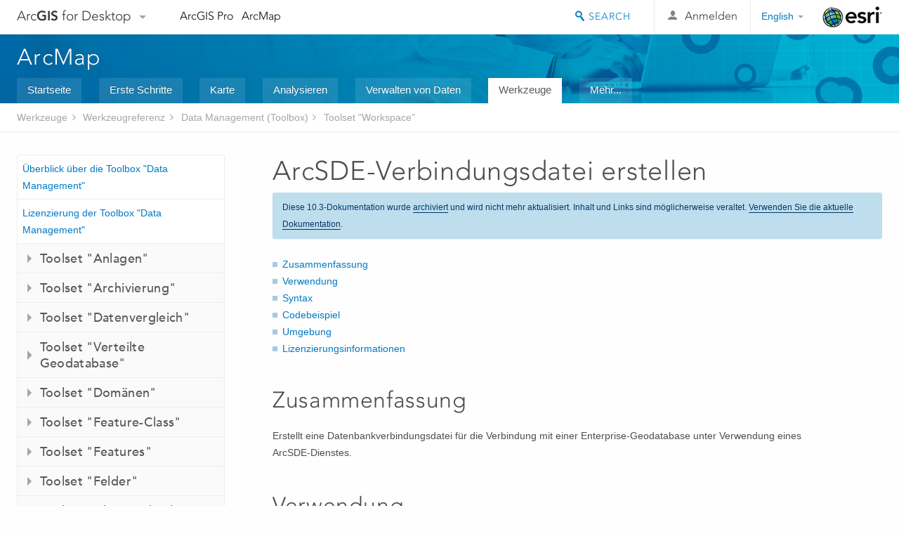

--- FILE ---
content_type: text/html; charset=UTF-8
request_url: https://desktop.arcgis.com/de/arcmap/10.3/tools/data-management-toolbox/create-arcsde-connection-file.htm
body_size: 35952
content:
<!DOCTYPE html>
<!--[if lt IE 7]>  <html class="ie lt-ie9 lt-ie8 lt-ie7 ie6" dir="ltr"> <![endif]-->
<!--[if IE 7]>     <html class="ie lt-ie9 lt-ie8 ie7" dir="ltr"> <![endif]-->
<!--[if IE 8]>     <html class="ie lt-ie9 ie8" dir="ltr"> <![endif]-->
<!--[if IE 9]>     <html class="ie ie9" dir="ltr"> <![endif]-->
<!--[if !IE]><!--> <html dir="ltr"> <!--<![endif]-->
 
    <head>
<meta name="Googlebot" content="noindex,nofollow">
<meta name="facebot" content="noindex,nofollow">
<meta name="Slurp" content="noindex,nofollow">
<meta name="Bingbot" content="noindex,nofollow">
<meta name="Applebot" content="noindex,nofollow">
<meta name="Baiduspider" content="noindex,nofollow">
<meta name="DuckDuckBot" content="noindex,nofollow">
<link rel="canonical" href="https://desktop.arcgis.com/de/arcmap/latest/tools/data-management-toolbox/create-arcsde-connection-file.htm">
        <meta charset="utf-8">
        <title>ArcSDE-Verbindungsdatei erstellen&mdash;Hilfe | ArcGIS for Desktop</title>
        <meta content="IE=edge,chrome=1" http-equiv="X-UA-Compatible">

        <script>
          var docConfig = {
            locale: 'de',
            localedir: 'de',
            langSelector: 'none'
          };
        </script>

        <!--[if lt IE 9]>
          <script src="/cdn/js/libs/html5shiv.js?1357673785" type="text/javascript"></script>
          <script src="/cdn/js/libs/selectivizr-min.js" type="text/javascript"></script>
          <style>
            #wrapper {
              min-width: 960px;
            }
          </style>
        <![endif]-->


   <link type="text/css" rel="stylesheet" href="//fast.fonts.net/cssapi/3706abc4-0756-424b-b07b-1748122f85d8.css">
   <link rel="shortcut icon" href="/img/favicon.ico">
   <link href="/assets/css/screen.css?1360627920" media="screen" rel="stylesheet" type="text/css" />
   <link href="/cdn/css/documentation.css?1360627920" media="screen" rel="stylesheet" type="text/css" />
   <link href="/cdn/css/codehilight.css" media="screen" rel="stylesheet" type="text/css" />
   <link href="/assets/css/print.css" media="print" type="text/css" rel="stylesheet" />

      <!--[if lt IE 9]><script type="text/javascript" src="/cdn/js/libs/html5shiv-printshiv.js"></script><![endif]-->

       <!--- search MD -->
       <META name="description" content="ArcGIS-Geoverarbeitungswerkzeug, das eine Datenbankverbindungsdatei erstellt, die verwendet wird, um eine Verbindung mit Enterprise-Geodatabases mit einem ArcSDE-Dienst herzustellen."><META name="last-modified" content="2016-3-23"><META name="product" content="arcgis-desktop,arcgis-server-windows,arcgis-server-linux"><META name="sub_category" content="Data Mgmnt Toolbox"><META name="search-collection" content="help"><META name="content_type_label" content="Werkzeugreferenz"><META name="sub_category_label" content="Data Mgmnt Toolbox"><META name="search-category" content="help-general"><META name="subject_label" content="DATA MANAGEMENT"><META name="version" content="10.3"><META name="content_type" content="Tool Reference"><META name="subject" content="DATA MANAGEMENT"><META name="content-language" content="de">
       <!--- search MD -->

        <script type="text/javascript">
     var _gaq = _gaq || [];
     _gaq.push(['_setAccount', 'UA-54744810-4']);
     _gaq.push(['_setDomainName', 'arcgis.com']);
     _gaq.push(['_trackPageview']);
     (function() {
       var ga = document.createElement('script'); ga.type = 'text/javascript'; ga.async = true;
       ga.src = ('https:' == document.location.protocol ? 'https://ssl' : 'http://www') + '.google-analytics.com/ga.js';
       var s = document.getElementsByTagName('script')[0]; s.parentNode.insertBefore(ga, s);
     })();
   </script>

   <script src="/cdn/js/libs/jquery.1.9.1.min.js" type="text/javascript"></script>
   <link href="/cdn/css/colorbox.css" media="screen" rel="stylesheet" type="text/css" />
   <link href="/cdn/css/colorbox_l10n.css" media="screen" rel="stylesheet" type="text/css" />
   <link href="/cdn/css/codehilight_l10n.css" media="screen" rel="stylesheet" type="text/css" />
  <script src="/cdn/js/libs/jquery.colorbox-min.js" type="text/javascript"></script>
  <script src="/assets/js/video-init.js" type="text/javascript"></script>
  <script src="/assets/js/sitecfg.js" type="text/javascript"></script>

       
      <script src="/assets/js/signIn.js?1357673785" type="text/javascript"></script>
    

       <!--- Language Picker -->
      <link type="text/css" rel="stylesheet" href="/assets/css/langSelector.css"/>
      <script src="/assets/js/locale/l10NStrings.js" type="text/javascript"></script>
      <script src="/assets/js/locale/langSelector.js" type="text/javascript"></script>
      <!--- Language Picker -->
      <!--- Activate tailcoat JS components -->
       <script>
         $(document).ready(function(){
          T.init();
        });
      </script>


       
    </head>
       <!--
      pub: GUID-C863308E-E6AE-4938-8A12-519806E119D2=4 
      tpc: GUID-538A7403-AFD9-4D26-A671-2664A1785BA3=7
      -->
     

   <body class="de doc">
      <!-- Google Tag Manager -->
     <noscript><iframe src="//www.googletagmanager.com/ns.html?id=GTM-WC6ZC8"
    height="0" width="0" style="display:none;visibility:hidden"></iframe></noscript>
    <script>(function (w, d, s, l, i) {
    w[l] = w[l] || []; w[l].push({
    'gtm.start':
        new Date().getTime(), event: 'gtm.js'
    }); var f = d.getElementsByTagName(s)[0],
    j = d.createElement(s), dl = l != 'dataLayer' ? '&l=' + l : ''; j.async = true; j.src =
    '//www.googletagmanager.com/gtm.js?id=' + i + dl; f.parentNode.insertBefore(j, f);
    })(window, document, 'script', 'dataLayer', 'GTM-WC6ZC8');</script>

    <!-- End Google Tag Manager -->
   
      
    <div class="drawer">
      <!-- Mobile Nav -->
      <!-- Mobile Nav Drawer -->
      <nav class="drawer-nav drawer-left"> <!-- drawer-right will put the drawer on the right side. -->
        <div class="drawer-header">
        <h4 class="site-title"><a href="/" id="site-logo">Arc<span>GIS</span> for Desktop</a><span class="down-arrow" id="down-arrow"></span></h4>
        </div>
         
                        <form id="helpSearchForm" class="site-search-form" method="GET" action=''>
                        <input class="drawer-search" type="search" name="q" data-langlabel="search-arcgis" placeholder="Durchsuchen von ArcGIS for Desktop">
                        <input type="hidden" name="collection" value="help" />
                        <input type="hidden" name="product" value="arcgis-desktop" />
                        <input type="hidden" name="version" value="10.3" />
                        <input type="hidden" name="language" value="de" />
                        </form>

                    

        <ul>
           <li><a id="nav-doc" data-langlabel="documentation" href="/de/documentation/" class="drawer-link icon-notebook">Dokumentation</a></li>
           <li><a id="nav-pricing" data-langlabel="pricing" href="/de/pricing/" class="drawer-link">Preise</a></li>
           <li><a id="nav-support" data-langlabel="support" href="/de/support/" class="drawer-link icon-support">Support</a></li>
        </ul>
      </nav>


      <nav class="drawer-nav drawer-right"> <!-- drawer-right will put the drawer on the right side. -->
        <div class="drawer-header">
          <h4 class="site-title user-name data-username"  data-username></h4>
        </div>

        <ul>
          <li class="agolProfile"><a class="drawer-link icon-grid-alt" data-langlabel="my-profile" href="http://www.arcgis.com/home/user.html">My Profile</a></li>
          <li class="agolHelp"><a class="icon-support drawer-link" data-langlabel="help" href="http://www.arcgis.com/home/support.html">Hilfe</a></li>
          <li class="agolLogout"><a id="agolLogout" class="drawer-link icon-exit log-out-link" data-langlabel="sign-out" href="#">Sign Out</a></li>
        </ul>
      </nav>
    </div>
    
      <div class="wrapper">
         <div class="page sticky-footer">
            <!--googleoff: all-->
            
    <header id="header" class="header">
      <div class="container relative-container">
        <div class="row">
          <div class="column-24">
            <div class="site-brand">
              <a class="drawer-toggle toggle-site-navigation icon-navigation tablet-show" data-direction="active-left" href="#"></a>
              <a href="/" class="site-logo phone-hide" id="site-logo">Arc<span>GIS</span> for Desktop</a>
              <span class="site-dropdown-toggle tablet-hide" id="down-arrow"></span>

              <nav class="site-dropdown tablet-hide" id="dropDown">
                  <a href="http://www.arcgis.com">
                    <h4 data-langlabel="arcgis">ArcGIS Online</h4>
                    <p>Die Mapping-Plattform für Ihre Organisation</p>
                  </a>
                  <a href="http://desktop.arcgis.com/" class="current selected">
                    <h4 data-langlabel="arcgis-for-desktop">ArcGIS for Desktop</h4>
                    <p>Ein vollständiges professionelles GIS</p>
                  </a>
                  <a href="http://server.arcgis.com/">
                    <h4 data-langlabel="arcgis-for-server">ArcGIS for Server</h4>
                    <p>GIS in Ihrem Unternehmen</p>
                  </a>
                  <a href="https://developers.arcgis.com/">
                    <h4 data-langlabel="arcgis-for-developers">ArcGIS for Developers</h4>
                    <p>Werkzeuge zum Erstellen standortbezogener Apps</p>
                  </a>
                  <a href="http://solutions.arcgis.com/">
                    <h4 data-langlabel="arcgis-solutions">ArcGIS Solutions</h4>
                    <p>Kostenlose Karten- und App-Vorlagen für Ihre Branche</p>
                  </a>
                  <a href="http://marketplace.arcgis.com/">
                    <h4 data-langlabel="arcgis-marketplace">ArcGIS Marketplace</h4>
                    <p>Rufen Sie Apps und Daten für Ihre Organisation ab.</p>
                  </a>
              </nav>
            </div> <!-- End of site brand -->

            <nav class="site-nav tablet-hide">
              <ul>
               <li><a id="nav-doc" data-langlabel="documentation" href="/de/documentation/">Dokumentation</a></li>
               <li><a id="nav-pricing" data-langlabel="pricing" href="/de/pricing/">Preise</a></li>
               <li><a id="nav-support" data-langlabel="support" href="/de/support/">Support</a></li>
              </ul>
            </nav>
            <a class="esri-logo" href="http://www.esri.com/">Esri</a>
            <div id="lang-block" class="dropdown-navigation dropdown-wrapper right-align right tablet-hide"></div>


            
        <nav id="logged-out-navigation" class="right hide-if-logged-in">
          <ul class="left plain inline">
          <li>
            <a data-langlabel="sign-in" id="login-link" class="icon-user" href="#">Anmelden</a>
          </li>
          </ul>
        </nav>

       <div id="logged-in-navigation" class="align-left right hide-if-logged-out">
              <div class="dropdown-navigation dropdown-wrapper right-align right tablet-hide" id="user-dropdown">
              <a class="dropdown left" href="#">user</a>
              <div class="dropdown-content">
                <div class="dropdown-menu">
                <ul class="myconsole">
                    <li class="agolProfile" ><a data-langlabel="my-profile" href="http://www.arcgis.com/home/user.html">Eigenes Profil</a></li>
                    <li class="agolLogout" ><a id="agolLogout" data-langlabel="sign-out" href="#">Abmelden</a></li>     
                  </ul>
                </div>
              </div>
              </div>

              <!-- Mobile User Menu Button -->
            <a class="mobile-user-dropdown drawer-toggle toggle-site-navigation tablet-show right" data-direction="active-right" href="#">
            <img width="34" height="34" data-user-avatar="34" class="profile-image">
            </a>
          </div>
    

           
                       <div class="site-search right">
                        <form id="helpSearchForm" class="site-search-form" method="GET" action=''>
                        <span class="site-search-toggle icon-search"></span>
                        <input class="left site-search-input" type="search" name="q" data-langlabel="search-arcgis" placeholder="Durchsuchen von ArcGIS for Desktop">
                        <input type="hidden" name="collection" value="help" />
                        <input type="hidden" name="product" value="arcgis-desktop" />
                        <input type="hidden" name="version" value="10.3" />
                        <input type="hidden" name="language" value="de" />
                        <button type="submit" class="btn transparent site-search-button" data-langlabel="site-search-go">Los</button>
                        </form>
                      </div>

                    

          </div> <!-- Column 24 -->
        </div>
       </div>
    </header>
    
            <div class="navigation-bar ">
               <div class="container">
                  <header>
                     <h1><a href="/de/arcmap/10.3">Hilfe</a></h1>
                  </header>
                  <nav class='navigation-bar-nav'><ul><li  ><a href="/de/desktop/latest/" target="_top" title="Überblick über ArcGIS for Desktop">Startseite</a></li><li  ><a href="/de/desktop/latest/get-started/" target="_top" title="Erste Schritte mit ArcGIS for Desktop">Erste Schritte</a></li><li  ><a href="/de/desktop/latest/map/" target="_top" title="Kartenerstellung mit ArcGIS for Desktop">Karte</a></li><li  ><a href="/de/desktop/latest/analyze/" target="_top" title="Analyse in ArcGIS for Desktop">Analysieren</a></li><li  ><a href="/de/desktop/latest/manage-data/" target="_top" title="Datenverwaltung in ArcGIS for Desktop">Verwalten von Daten</a></li><li class="current" ><a href="/de/desktop/latest/tools/" target="_top" title="Referenz für Geoverarbeitungswerkzeuge">Werkzeuge</a></li><li  ><a href="/de/desktop/latest/guide-books/" target="_top" title="Zusätzliche Dokumentation für ArcGIS for Desktop">Mehr...</a></li></ul></nav>
               </div>
            </div>
            <!--BREADCRUMB-BEG--><div id="bigmac" class="sticky-breadcrumbs trailer-2" data-spy="affix" data-offset-top="180"> </div><!--BREADCRUMB-END-->
            <!--googleon: all-->

            <div class="container">
               <div class="row">
                  <!--googleoff: all-->
                  <aside class="reference-index column-6">
                     <!--DOCNAV-BEG--><div> </div><!--DOCNAV-END-->
                  </aside>

                  <!--googleon: all-->
                  <div class="column-17 pre-1">

                    <!-- BEGPAGECONTENT -->
                    <header class="trailer-1">
                       <h1 class="trailer-1">ArcSDE-Verbindungsdatei erstellen</h1>
                    </header>
                    <main class="content-area">
                       
                       <div class="semantic-toc"><ul><li><a href="#S_GUID-E22FE9CD-24D0-4328-A588-6624076A4EEC">Zusammenfassung</a></li><li><a href="#ESRI_USAGES_8716A8B1CD1E4703B9B2286E0E48F9FF">Verwendung</a></li><li><a href="#GUID-5EC48B1D-DB39-449B-8895-3A5CD59F9E50">Syntax</a></li><li><a href="#C_GUID-93D4C8E7-4DFC-4866-92E6-85FC7891C9D4">Codebeispiel</a></li><li><a href="#GUID-4F97CE75-60DD-4967-BC35-167869A18A58">Umgebung</a></li><li><a href="#L_">Lizenzierungsinformationen</a></li></ul></div>
                       
<section class="section1 summary padded-anchor" id="S_GUID-E22FE9CD-24D0-4328-A588-6624076A4EEC" purpose="summary"><h2>Zusammenfassung</h2><p id="GUID-E22FE9CD-24D0-4328-A588-6624076A4EEC"> Erstellt eine Datenbankverbindungsdatei für die Verbindung mit einer Enterprise-Geodatabase unter Verwendung eines ArcSDE-Dienstes.</p></section><section class="section1 gptoolusages padded-anchor" id="ESRI_USAGES_8716A8B1CD1E4703B9B2286E0E48F9FF"><h2>Verwendung</h2><ul class="usages bulleted"><li id="ESRI_USAGE_C38A7FA0A74740C78862F4663F530DC7"><p id="GUID-EBBCD36B-FCDF-49B2-9812-0B815F0DCA33">Der <span class="uicontrol"> Name der ArcSDE-Verbindungsdatei</span> muss die Dateierweiterung <span class="usertext">.sde</span> enthalten.</p></li><li id="ESRI_USAGE_8A762620F69B430792E711DFA5939DAE"><p id="GUID-4976A8DB-ECB3-42A5-8352-453CD2ED0643">Wenn gültige Verbindungsinformationen eingegeben werden, füllt das Werkzeug die Liste der Versionen mit den Geodatabase-Versionen, für die der Benutzer Zugriffsrechte besitzt.</p></li>
<li id="ESRI_USAGE_C3B24A55E38B4DAA9CC6DDAFB518FC6D">Wenn Sie verhindern möchten, dass Ihre Verbindungsinformationen im Fenster <span class="uicontrol">Ergebnisse</span> oder in den Protokolldateien des Geoverarbeitungsverlaufs gespeichert werden, müssen Sie die <a class="xref xref" esrisubtype="extrel" hrefpfx="/de/arcmap/10.3/analyze" href="/de/arcmap/10.3/analyze/executing-tools/history-log-files.htm">Verlaufsprotokollierung</a> deaktivieren und die Verbindungsdatei speichern, ohne dabei die Verbindungsinformationen zu speichern, die nicht angezeigt werden sollen.</li><li id="ESRI_USAGE_3E469A6F7D924E148578F60D78766377"><p id="GUID-B6BAA6CC-FB66-4E8A-8F5F-DEE59F7FF885">Dieses Werkzeug sollte nur verwendet werden, um Anwendungsserververbindungen (ArcSDE Dienst) mit einer Geodatabase der Version 10.2.2 oder früher zu verbinden. Wenn Sie eine Verbindung mit einer Geodatabase der Version 10.3 oder höher herstellen oder eine direkte Verbindung mit einer Geodatabase der Version 10.2.2 oder früher herstellen, verwenden Sie stattdessen das Werkzeug <span><a class="xref xref" href="/de/arcmap/10.3/tools/data-management-toolbox/create-database-connection.htm">Datenbankverbindung erstellen</a></span>.</p></li></ul></section><section class="section1 gpsyntax padded-anchor" id="GUID-5EC48B1D-DB39-449B-8895-3A5CD59F9E50"><h2>Syntax</h2><pre class="gpexpression padded-anchor">CreateArcSDEConnectionFile_management (out_folder_path, out_name, server, service, {database}, {account_authentication}, {username}, {password}, {save_username_password}, {version}, {save_version_info})</pre><table class="gptoolparamtbl"><thead><tr><td class="th_param">Parameter</td><td class="th_expl">Erläuterung</td><td class="th_datatype">Datentyp</td></tr></thead><tr id="GUID-F3771254-E7C7-41E2-935D-C70FDB0EEC84" paramname="out_folder_path" expression="out_folder_path"><td class="gptoolparamname"><div class="">out_folder_path</div></td><td><p id="GUID-36D885E7-F107-4376-8262-B0D8C29E36CE"> Der Ordner, in dem die Datei <span class="usertext">.sde</span> gespeichert wird. </p></td><td>Folder</td></tr><tr id="GUID-E61D7C4A-664C-422F-9270-DCB4F36EA55D" paramname="out_name" expression="out_name"><td class="gptoolparamname"><div class="">out_name</div></td><td><p id="GUID-2D38FC23-3067-4835-B5DC-44DCD76D78D0"> Der Name der Verbindungsdatei. Verwenden Sie die Dateierweiterung <span class="usertext">.sde</span>.</p></td><td>String</td></tr><tr id="GUID-15D4F54B-60CC-404C-8495-97C3D0F4E5D5" paramname="server" expression="server"><td class="gptoolparamname"><div class="">server</div></td><td><p id="GUID-F91D9894-E1AC-4281-B166-A102B947F6E8"> Der Name des Computers, auf dem der ArcSDE-Anwendungsserver installiert ist. </p></td><td>String</td></tr><tr id="GUID-AF8B9FF7-8AAA-47FC-9275-62B29C6520A6" paramname="service" expression="service"><td class="gptoolparamname"><div class="">service</div></td><td><p id="GUID-3B1BAFCF-F65F-40F8-829F-495698729C84"> Der Name des ArcSDE-Dienstes oder die TCP-Portnummer. </p></td><td>String</td></tr><tr id="GUID-E0D62615-C7D3-4F13-9029-923801A5CC4E" paramname="database" expression="database"><td class="gptoolparamname"><div class="">database</div><div class="paramhint">(optional)</div></td><td><p id="GUID-C7475A11-B1EE-4E2F-9200-AE5275006126">Der Name der Datenbank, mit der eine Verbindung hergestellt werden soll. Geben Sie keinen Datenbanknamen an, wenn Sie eine Verbindung mit Oracle herstellen.</p></td><td>String</td></tr><tr id="GUID-AF998F5D-263C-4A9F-8491-47B9C7EC8C91" paramname="account_authentication" expression="account_authentication"><td class="gptoolparamname"><div class="">account_authentication</div><div class="paramhint">(optional)</div></td><td><ul class="enums"><li>DATABASE_AUTH —Datenbankauthentifizierung. Verwendet einen internen Datenbankbenutzernamen und ein internes Datenbankkennwort, um eine Verbindung mit dem DBMS herzustellen. Sie müssen zum Erstellen einer Verbindung nicht Ihren Benutzernamen und Ihr Kennwort eingeben. In diesem Fall werden Sie jedoch dazu aufgefordert, wenn eine Verbindung hergestellt wird.</li><li>OPERATING_SYSTEM_AUTH —Betriebssystemauthentifizierung wird verwendet. Sie müssen keinen Benutzernamen und kein Kennwort eingeben. Die Verbindung wird mit den Anmeldedaten und dem Kennwort hergestellt, die für die Anmeldung beim Betriebssystem verwendet wurden. Falls es sich bei den Login-Daten für das Betriebssystem nicht um ein gültiges Geodatabase-Login handelt, kann keine Verbindung hergestellt werden. Beachten Sie außerdem, dass Sie mit der Betriebssystemauthentifizierung keine ArcSDE-Dienstverbindung mit einer Geodatabase herstellen können, die in Oracle, DB2 oder Informix gespeichert ist.</li></ul></td><td>Boolean</td></tr><tr id="GUID-8D0E9CDA-7152-4A9F-8CC4-F16B87615763" paramname="username" expression="username"><td class="gptoolparamname"><div class="">username</div><div class="paramhint">(optional)</div></td><td><p id="GUID-91F1B1BC-5FE5-4935-823D-FE1FD4018240"> Der Datenbankbenutzername zum Herstellen einer Verbindung bei Verwendung der Datenbankauthentifizierung.</p></td><td>String</td></tr><tr id="GUID-52B36CF1-690C-4F1D-8859-E6CC233BF6D0" paramname="password" expression="password"><td class="gptoolparamname"><div class="">password</div><div class="paramhint">(optional)</div></td><td><p id="GUID-7780EF54-C56B-4A8C-B7D7-75E6C036D6AF"> Das Benutzerkennwort für die Datenbank beim Verwenden von Datenbankauthentifizierung.</p></td><td>Encrypted String</td></tr><tr id="GUID-DDE89F64-010C-444D-8B02-67860D210C18" paramname="save_username_password" expression="save_username_password"><td class="gptoolparamname"><div class="">save_username_password</div><div class="paramhint">(optional)</div></td><td><ul class="enums"><li>SAVE_USERNAME —Der Benutzername und das Kennwort werden in der Verbindungsdatei gespeichert.</li><li>DO_NOT_SAVE_USERNAME —Der Benutzername und das Kennwort werden nicht in der Verbindungsdatei gespeichert. Jedes Mal, wenn Sie mit der Datei eine Verbindung herstellen, werden Sie aufgefordert, einen Benutzernamen und das Kennwort einzugeben.</li></ul></td><td>Boolean</td></tr><tr id="GUID-8E6EA80F-722E-405A-A11D-60DCA21354F9" paramname="version" expression="version"><td class="gptoolparamname"><div class="">version</div><div class="paramhint">(optional)</div></td><td><p id="GUID-90CA211D-D756-422A-B581-78487FB988C7"> Die Version der Geodatabase, mit der eine Verbindung hergestellt werden soll. Verbindungen werden standardmäßig mit der DEFAULT-Version hergestellt.</p></td><td>String</td></tr><tr id="GUID-40206247-9A8C-4525-BD54-373C5C48E9DD" paramname="save_version_info" expression="save_version_info"><td class="gptoolparamname"><div class="">save_version_info</div><div class="paramhint">(optional)</div></td><td><ul class="enums"><li>SAVE_VERSION —Der Versionsname wird in der Verbindungsdatei gespeichert.</li><li>DO_NOT_SAVE_VERSION —Der Versionsname wird nicht in der Verbindungsdatei gespeichert. Wenn der Versionsname nicht mit der Datei gespeichert wird, wird beim nächsten Zugriff auf die Verbindungsdatei eine Verbindung zu der DEFAULT-Version hergestellt.</li></ul></td><td>Boolean</td></tr></table></section><section class="section1 padded-anchor" id="C_GUID-93D4C8E7-4DFC-4866-92E6-85FC7891C9D4"><h2>Codebeispiel</h2><div class="codeblock"><h5 class="codeblock-title">CreateArcSDEConnectionFile – Beispiel 1 (Python-Fenster)</h5><p class="codeblock-desc">Das folgende Skript im Python-Fenster veranschaulicht, wie Sie die Funktion "CreateArcSDEConnectionFile" im unmittelbaren Modus verwenden.</p><div class="highlight"><pre><code><span class="kn">import</span> <span class="nn">arcpy</span>
<span class="n">arcpy</span><span class="o">.</span><span class="n">CreateArcSDEConnectionFile_management</span><span class="p">(</span><span class="s">r&#39;c:\connectionFiles&#39;</span><span class="p">,</span>
                                            <span class="s">&#39;gpserver&#39;</span><span class="p">,</span>
                                            <span class="s">&#39;5151&#39;</span><span class="p">,</span>
                                            <span class="s">&#39;&#39;</span><span class="p">,</span>
                                            <span class="s">&#39;toolbox&#39;</span><span class="p">,</span>
                                            <span class="s">&#39;toolbox&#39;</span><span class="p">,</span>
                                            <span class="s">&#39;SAVE_USERNAME&#39;</span><span class="p">,</span>
                                            <span class="s">&#39;SDE.DEFAULT&#39;</span><span class="p">,</span>
                                            <span class="s">&#39;SAVE_VERSION&#39;</span><span class="p">)</span>
</code></pre></div>

</div><div class="codeblock"><h5 class="codeblock-title">CreateArcSDEConnectionFile – Beispiel 2 (eigenständiges Skript)</h5><p class="codeblock-desc">Das folgende eigenständige Python-Skript ist ein Beispiel für die Anwendung der Funktion "CreateArcSDEConnectionFile" bei der Skripterstellung.</p><div class="highlight"><pre><code><span class="c"># CreateArcSDEConnection.py</span>
<span class="c"># Description: Simple example showing use of CreateArcSDEConnectionFile tool</span>
 
<span class="c"># Import system modules</span>
<span class="kn">import</span> <span class="nn">arcpy</span>

<span class="c"># Set variables</span>
<span class="n">folderName</span> <span class="o">=</span> <span class="s">r&quot;c:\connectionFiles&quot;</span>
<span class="n">fileName</span> <span class="o">=</span> <span class="s">&quot;Connection to gpserver.sde&quot;</span>
<span class="n">serverName</span> <span class="o">=</span> <span class="s">&quot;gpserver&quot;</span>
<span class="n">serviceName</span> <span class="o">=</span> <span class="s">&quot;5151&quot;</span>
<span class="n">databaseName</span> <span class="o">=</span> <span class="s">&quot;&quot;</span>
<span class="n">authType</span> <span class="o">=</span> <span class="s">&quot;DATABASE_AUTH&quot;</span>
<span class="n">username</span> <span class="o">=</span> <span class="s">&quot;toolbox&quot;</span>
<span class="n">password</span> <span class="o">=</span> <span class="s">&quot;toolbox&quot;</span>
<span class="n">saveUserInfo</span> <span class="o">=</span> <span class="s">&quot;SAVE_USERNAME&quot;</span>
<span class="n">versionName</span> <span class="o">=</span> <span class="s">&quot;SDE.DEFAULT&quot;</span>
<span class="n">saveVersionInfo</span> <span class="o">=</span> <span class="s">&quot;SAVE_VERSION&quot;</span>

<span class="c"># Process: Use the CreateArcSDEConnectionFile function</span>
<span class="n">arcpy</span><span class="o">.</span><span class="n">CreateArcSDEConnectionFile_management</span> <span class="p">(</span><span class="n">folderName</span><span class="p">,</span>
                                             <span class="n">fileName</span><span class="p">,</span>
                                             <span class="n">serverName</span><span class="p">,</span>
                                             <span class="n">serviceName</span><span class="p">,</span>
                                             <span class="n">databaseName</span><span class="p">,</span>
                                             <span class="n">authType</span><span class="p">,</span>
                                             <span class="n">username</span><span class="p">,</span>
                                             <span class="n">password</span><span class="p">,</span>
                                             <span class="n">saveUserInfo</span><span class="p">,</span>
                                             <span class="n">versionName</span><span class="p">,</span>
                                             <span class="n">saveVersionInfo</span><span class="p">)</span>
</code></pre></div>

</div></section><section class="section1 gpenvs padded-anchor" id="GUID-4F97CE75-60DD-4967-BC35-167869A18A58"><h2>Umgebung</h2><ul class="environments"><li><a class="xref " esrisubtype="extrel" hrefpfx="/de/arcmap/10.3/tools" href="/de/arcmap/10.3/tools/environments/current-workspace.htm">Aktueller Workspace</a></li></ul></section><a name="sect_gplicense"></a><section class="section1 gplicense padded-anchor" id="L_"><h2>Lizenzierungsinformationen</h2><ul><li>ArcGIS for Desktop Basic: Nein</li><li>ArcGIS for Desktop Standard: Ja</li><li>ArcGIS for Desktop Advanced: Ja</li></ul></section><section class="section2" purpose="relatedtopics"><h2>Verwandte Themen</h2><ul class="bulleted"><li><a class="xref relatedtopic" href="/de/arcmap/10.3/tools/data-management-toolbox/an-overview-of-the-workspace-toolset.htm">Überblick über das Toolset "Workspace"</a></li><li><a class="xref relatedtopic" esrisubtype="extrel" hrefpfx="/de/arcmap/10.3/analyze" href="/de/arcmap/10.3/analyze/executing-tools/history-log-files.htm">Anzeigen des Verlaufs der Werkzeugausführung</a></li></ul></section>
                      <a class="icon-email" data-langlabel="feedback-on-this-topic" href="/feedback/">Feedback zu diesem Thema?</a>
                    </main>
                    <!-- ENDPAGECONTENT -->
                  </div>
               </div>
            </div>
         </div>
      </div>
      <!--googleoff: all-->
      
<footer id="footer" class="footer sticky-footer">
  <div class="container">
    <div class="row">
      <nav class="column-6 tablet-column-24 leader-1">
        <h4 data-langlabel="arcgis-for-desktop">Arc<span>GIS for Desktop</span></h4>
        <ul>
          <li><a data-langlabel="home" href="/de/">Startseite</a></li>
          <li><a data-langlabel="documentation" href="/de/documentation/">Dokumentation</a></li>
          <li><a data-langlabel="pricing" href="/de/pricing/">Preise</a></li>
          <li><a data-langlabel="support" href="/de/support/">Support</a></li>
        </ul>
      </nav>

      <nav class="column-6 tablet-column-24 leader-1">
        <h4 data-langlabel="arcgis-platform">ArcGIS Plattform</h4>
        <ul>
          <li><a data-langlabel="arcgis" href="http://www.arcgis.com/">ArcGIS Online</a></li>
          <li><a data-langlabel="arcgis-for-desktop" href="http://desktop.arcgis.com/">ArcGIS for Desktop</a></li>
          <li><a data-langlabel="arcgis-for-server" href="http://server.arcgis.com/">ArcGIS for Server</a></li>
          <li><a data-langlabel="arcgis-for-developers" href="https://developers.arcgis.com/">ArcGIS for Developers</a></li>
          <li><a data-langlabel="arcgis-solutions" href="http://solutions.arcgis.com/">ArcGIS Solutions</a></li>
          <li><a data-langlabel="arcgis-marketplace" href="http://marketplace.arcgis.com/">ArcGIS Marketplace</a></li>
        </ul>
      </nav>

      <nav class="column-6 tablet-column-24 leader-1">
        <h4 data-langlabel="about-esri">Über Esri</h4>
        <ul>
          <li><a data-langlabel="about-us" href="http://www.esri.com/about-esri/">Über uns</a></li>
          <li><a data-langlabel="careers" href="http://www.esri.com/careers/">Karriere</a></li>
          <li><a data-langlabel="insiders-blog" href="http://blogs.esri.com/esri/esri-insider/">Insider-Blog</a></li>
          <li><a data-langlabel="user-conference" href="http://www.esri.com/events/user-conference/index.html">User Conference</a></li>
          <li><a data-langlabel="developer-summit" href="http://www.esri.com/events/devsummit/index.html">Developer Summit</a></li>
        </ul>
      </nav>

      <nav class="column-6 tablet-column-24 leader-1">
        <a class="esri-logo-footer" href="http://esri.com">Esri</a>
        <section class="footer-social-nav">
                <a class="icon-twitter" href="https://twitter.com/Esri/"></a>
                <a class="icon-facebook" href="https://www.facebook.com/esrigis/"></a>
                <a class="icon-github" href="http://esri.github.com/"></a>
                <a class="icon-email" href="http://www.esri.com/about-esri/contact/"></a>
        </section>
      </nav>
      <small class="footer-legal column-24 leader-1 trailer-1">&copy; Copyright 2016 Environmental Systems Research Institute, Inc. | <a data-langlabel="privacy" href="http://www.esri.com/legal/privacy">Datenschutz</a> | <a data-langlabel="legal" href="http://www.esri.com/legal/software-license">Rechtliches</a></small>
    </div>

  </div>
</footer>


       
        
       <script src="/assets/js/tailcoat/tailcoat.js" type="text/javascript"></script>
       <script src="/assets/js/init.js" type="text/javascript"></script>
       <script src="/assets/js/search/searchform.js" type="text/javascript"></script>
       <script src="/cdn/js/sitewide.js" type="text/javascript"></script>
       <script src="/assets/js/version-switcher.js" type="text/javascript"></script>
    
        
        
      <script src="/cdn/js/affix.js" type="text/javascript"></script>
      <script type="text/javascript">
        

          $(function () {
            var appendFlg = true;

            $("#bigmac")
            .on("affixed.bs.affix", function (evt) {
              if (appendFlg) {
                $("<li><a href='#'>ArcSDE-Verbindungsdatei erstellen</a></li>").insertAfter ($("#bigmac ul li").last());
                appendFlg = false;
              }
              $(".back-to-top").addClass ("visible");
            })
            .on ("affix-top.bs.affix", function(evt) {
              if (!appendFlg) {
                $("#bigmac ul li").last().remove();
              }
              $(".back-to-top").removeClass ("visible");
              appendFlg = true;
            })
          })      

      
      </script>
      
        <script type="text/javascript">
          window.doctoc = {
            pubID: "27",
            tpcID: "256",
            
            hideToc : false
          }
        </script>

        <script type="text/javascript" src="/de/arcmap/10.3/main/tools/1611.js" ></script>
        <script type="text/javascript" src="/de/arcmap/10.3/tools/data-management-toolbox/27.js" ></script>
        <script type="text/javascript" src="/cdn/js/protoc.js" ></script>

        
    
        <script type="text/javascript"> piAId = '83202'; piCId = '4006';
(function() { function async_load(){
var s = document.createElement('script'); s.type = 'text/javascript'; s.src = ('https:' == document.location.protocol ? 'https://pi' : 'http://cdn') +
'.pardot.com/pd.js';
var c = document.getElementsByTagName('script')[0];
c.parentNode.insertBefore(s, c);
} if(window.attachEvent) { window.attachEvent('onload', async_load); } else { window.addEventListener('load', async_load, false); }
})(); </script>
   
       </body>
       </html>
     

--- FILE ---
content_type: text/html; charset=UTF-8
request_url: https://desktop.arcgis.com/de/arcmap/latest/tools/data-management-toolbox/create-arcsde-connection-file.htm
body_size: 26045
content:
<!DOCTYPE html>
<!--[if lt IE 7]>  <html class="ie lt-ie9 lt-ie8 lt-ie7 ie6" dir="ltr"> <![endif]-->
<!--[if IE 7]>     <html class="ie lt-ie9 lt-ie8 ie7" dir="ltr"> <![endif]-->
<!--[if IE 8]>     <html class="ie lt-ie9 ie8" dir="ltr"> <![endif]-->
<!--[if IE 9]>     <html class="ie ie9" dir="ltr"> <![endif]-->
<!--[if !IE]><!--> <html dir="ltr"> <!--<![endif]-->
 
    <head>
        <meta charset="utf-8">
        <title>ArcSDE-Verbindungsdatei erstellen (Data Management)&mdash;ArcMap | Dokumentation</title>
        <meta content="IE=edge,chrome=1" http-equiv="X-UA-Compatible"> 
        <script>
          var docConfig = {
            locale: 'de',
            localedir: 'de',
            langSelector: 'none'
          };
        </script>

        <!--[if lt IE 9]>
          <script src="/cdn/js/libs/html5shiv.js?1357673785" type="text/javascript"></script>
          <script src="/cdn/js/libs/selectivizr-min.js" type="text/javascript"></script>
          <style>
            #wrapper {
              min-width: 960px;
            }
          </style>
        <![endif]-->


   <link type="text/css" rel="stylesheet" href="//fast.fonts.net/cssapi/3706abc4-0756-424b-b07b-1748122f85d8.css">
   <link rel="shortcut icon" href="/img/favicon.ico">
   <link href="/assets/css/screen.css?1360627920" media="screen" rel="stylesheet" type="text/css" />
   <link href="/cdn/css/documentation.css?1360627920" media="screen" rel="stylesheet" type="text/css" />
   <link href="/cdn/css/codehilight.css" media="screen" rel="stylesheet" type="text/css" />
   <link href="/assets/css/print.css" media="print" type="text/css" rel="stylesheet" />

      <!--[if lt IE 9]><script type="text/javascript" src="/cdn/js/libs/html5shiv-printshiv.js"></script><![endif]-->

       <!--- search MD -->
       <META name="description" content="ArcGIS-Geoverarbeitungswerkzeug, das eine Datenbankverbindungsdatei erstellt, die verwendet wird, um eine Verbindung mit Enterprise-Geodatabases mit einem ArcSDE-Dienst herzustellen."><META name="last-modified" content="2022-1-11"><META name="product" content="arcgis-desktop,arcgis-server-windows,arcgis-server-linux"><META name="version" content="10.8"><META name="search-collection" content="help"><META name="search-category" content="help-general"><META name="subject" content="DATA MANAGEMENT"><META name="sub_category" content="Data Mgmnt Toolbox"><META name="content_type" content="Tool Reference"><META name="subject_label" content="DATA MANAGEMENT"><META name="sub_category_label" content="Data Mgmnt Toolbox"><META name="content_type_label" content="Werkzeugreferenz"><META name="content-language" content="de">
       <!--- search MD -->

      

   <script src="/cdn/js/libs/latest/jquery.latest.min.js" type="text/javascript"></script>
   <script src="/cdn/js/libs/latest/jquery-migrate-latest.min.js" type="text/javascript"></script>
   <link href="/cdn/css/colorbox.css" media="screen" rel="stylesheet" type="text/css" />
   <link href="/cdn/css/colorbox_l10n.css" media="screen" rel="stylesheet" type="text/css" />
   <link href="/cdn/css/codehilight_l10n.css" media="screen" rel="stylesheet" type="text/css" />
  <script src="/cdn/js/libs/jquery.colorbox-min.js" type="text/javascript"></script>
  <script src="/assets/js/video-init.js" type="text/javascript"></script>
  <script src="/assets/js/sitecfg.js" type="text/javascript"></script>

       
      <script src="/assets/js/signIn.js?1357673785" type="text/javascript"></script>
    

       <!--- Language Picker -->
      <link type="text/css" rel="stylesheet" href="/assets/css/langSelector.css"/>
      <script src="/assets/js/locale/l10NStrings.js" type="text/javascript"></script>
      <script src="/assets/js/locale/langSelector.js" type="text/javascript"></script>
      <!--- Language Picker -->
      <!--- Activate tailcoat JS components -->
       <script>
         $(document).ready(function(){
          T.init();
        });
      </script>


       
    </head>
       <!--
      pub: GUID-C863308E-E6AE-4938-8A12-519806E119D2=25
      tpc: GUID-538A7403-AFD9-4D26-A671-2664A1785BA3=8
      -->
     

   <body class="de doc">
      
      
    <div class="drawer">
      <!-- Mobile Nav -->
      <!-- Mobile Nav Drawer -->
      <nav class="drawer-nav drawer-left"> <!-- drawer-right will put the drawer on the right side. -->
        <div class="drawer-header">
        <h4 class="site-title"><a href="/" id="site-logo">Arc<span>GIS</span> Desktop</a><span class="down-arrow" id="down-arrow"></span></h4>
        </div>
         
                        <form id="helpSearchForm" class="site-search-form" method="GET" action=''>
                        <input class="drawer-search" type="search" name="q" data-langlabel="search-arcgis" placeholder="ArcMap 10.8-Hilfe durchsuchen">
                        <input type="hidden" name="collection" value="help" />
                        <input type="hidden" name="product" value="arcgis-desktop" />
                        <input type="hidden" name="version" value="10.8" />
                        <input type="hidden" name="language" value="de" />
                        </form>

                    

        <ul>
          <li><a href="//pro.arcgis.com/de/pro-app/" class="drawer-link icon-notebook">ArcGIS Pro</a></li>
          <li><a href="/de/arcmap/" class="drawer-link icon-support">ArcMap</a></li>
        </ul>
      </nav>


      <nav class="drawer-nav drawer-right"> <!-- drawer-right will put the drawer on the right side. -->
        <div class="drawer-header">
          <h4 class="site-title user-name data-username"  data-username></h4>
        </div>

        <ul>
          <li class="agolProfile"><a class="drawer-link icon-grid-alt" data-langlabel="my-profile" href="//www.arcgis.com/home/user.html">My Profile</a></li>
          <li class="agolHelp"><a class="icon-support drawer-link" data-langlabel="help" href="//www.arcgis.com/home/support.html">Hilfe</a></li>
          <li class="agolLogout"><a id="agolLogout" class="drawer-link icon-exit log-out-link" data-langlabel="sign-out" href="#">Sign Out</a></li>
        </ul>
      </nav>
    </div>
    
      <div class="wrapper">
         <div class="page sticky-footer">
            <!--googleoff: all-->
            
    <header id="header" class="header">
      <div class="container relative-container">
        <div class="row">
          <div class="column-24">
            <div class="site-brand">
              <a class="drawer-toggle toggle-site-navigation icon-navigation tablet-show" data-direction="active-left" href="#"></a>
              <a href="/" class="site-logo phone-hide" id="site-logo">Arc<span>GIS</span> Desktop</a>
              <span class="site-dropdown-toggle tablet-hide" id="down-arrow"></span>

              <nav class="site-dropdown tablet-hide" id="dropDown">
                  <a href="//www.arcgis.com">
                    <h4 data-langlabel="arcgis">ArcGIS Online</h4>
                    <p>Die Mapping-Plattform für Ihre Organisation</p>
                  </a>
                  <a href="//desktop.arcgis.com/" class="current selected">
                    <h4 data-langlabel="arcgis-for-desktop">ArcGIS Desktop</h4>
                    <p>Ein vollständiges professionelles GIS</p>
                  </a>
                  <a href="//enterprise.arcgis.com/">
                    <h4 data-langlabel="arcgis-for-server">ArcGIS Enterprise</h4>
                    <p>GIS in Ihrem Unternehmen</p>
                  </a>
                  <a href="//developers.arcgis.com/">
                    <h4 data-langlabel="arcgis-for-developers">ArcGIS Developers</h4>
                    <p>Werkzeuge zum Erstellen standortbezogener Apps</p>
                  </a>
                  <a href="//solutions.arcgis.com/">
                    <h4 data-langlabel="arcgis-solutions">ArcGIS Solutions</h4>
                    <p>Kostenlose Karten- und App-Vorlagen für Ihre Branche</p>
                  </a>
                  <a href="//marketplace.arcgis.com/">
                    <h4 data-langlabel="arcgis-marketplace">ArcGIS Marketplace</h4>
                    <p>Rufen Sie Apps und Daten für Ihre Organisation ab.</p>
                  </a>
              </nav>
            </div> <!-- End of site brand -->

            <nav class="site-nav tablet-hide">
              <ul>
               <li><a id="nav-doc" data-langlabel="documentation" href="/de/documentation/">Dokumentation</a></li>
               <li><a id="nav-support" data-langlabel="support" href="/de/support/">Support</a></li>
              </ul>
            </nav>
            <a class="esri-logo" href="//www.esri.com/">Esri</a>
            <div id="lang-block" class="dropdown-navigation dropdown-wrapper right-align right tablet-hide"></div>


            
        <nav id="logged-out-navigation" class="right hide-if-logged-in">
          <ul class="left plain inline">
          <li>
            <a data-langlabel="sign-in" id="login-link" class="icon-user" href="#">Anmelden</a>
          </li>
          </ul>
        </nav>

       <div id="logged-in-navigation" class="align-left right hide-if-logged-out">
              <div class="dropdown-navigation dropdown-wrapper right-align right tablet-hide" id="user-dropdown">
              <a class="dropdown left" href="#">user</a>
              <div class="dropdown-content">
                <div class="dropdown-menu">
                <ul class="myconsole">
                    <li class="agolProfile" ><a data-langlabel="my-profile" href="//www.arcgis.com/home/user.html">Eigenes Profil</a></li>
                    <li class="agolLogout" ><a id="agolLogout" data-langlabel="sign-out" href="#">Abmelden</a></li>
                  </ul>
                </div>
              </div>
              </div>

              <!-- Mobile User Menu Button -->
            <a class="mobile-user-dropdown drawer-toggle toggle-site-navigation tablet-show right" data-direction="active-right" href="#">
            <img width="34" height="34" data-user-avatar="34" class="profile-image">
            </a>
          </div>
    

           
                       <div class="site-search right">
                        <form id="helpSearchForm" class="site-search-form" method="GET" action=''>
                        <span class="site-search-toggle icon-search"></span>
                        <input class="left site-search-input" type="search" name="q" data-langlabel="search-arcgis" placeholder="ArcMap 10.8-Hilfe durchsuchen">
                        <input type="hidden" name="collection" value="help" />
                        <input type="hidden" name="product" value="arcgis-desktop" />
                        <input type="hidden" name="version" value="10.8" />
                        <input type="hidden" name="language" value="de" />
                        <button type="submit" class="btn transparent site-search-button" data-langlabel="site-search-go">Los</button>
                        </form>
                      </div>

                    

          </div> <!-- Column 24 -->
        </div>
       </div>
    </header>
    
            <div class="navigation-bar ">
               <div class="container">
                  <header>
                     <h1><a href="/de/arcmap/latest">ArcMap</a></h1>
                  </header>
                  <nav class='navigation-bar-nav'><ul><li  ><a href="/de/arcmap/" title="Übersicht über ArcMap" target="_top">Startseite</a></li><li  ><a href="/de/arcmap/latest/get-started/main/get-started-with-arcmap.htm" title="Erste Schritte mit ArcMap" target="_top">Erste Schritte</a></li><li  ><a href="/de/arcmap/latest/map/main/mapping-and-visualization-in-arcgis-for-desktop.htm" title="Kartenerstellung mit ArcMap" target="_top">Karte</a></li><li  ><a href="/de/arcmap/latest/analyze/main/what-is-geoprocessing.htm" title="Analyse in ArcMap" target="_top">Analysieren</a></li><li  ><a href="/de/arcmap/latest/manage-data/main/what-is-geodata.htm" title="Datenverwaltung in ArcMap" target="_top">Verwalten von Daten</a></li><li class="current" ><a href="/de/arcmap/latest/tools/main/a-quick-tour-of-geoprocessing-tool-references.htm" title="Werkzeugreferenz für ArcMap" target="_top">Werkzeuge</a></li><li  ><a href="/de/arcmap/latest/extensions/main/about-arcgis-for-desktop-extensions.htm" title="Dokumentation für ArcMap-Erweiterungen" target="_top">Erweiterungen</a></li></ul></nav>
               </div>
            </div>
            <!--BREADCRUMB-BEG--><div id="bigmac" class="sticky-breadcrumbs trailer-2" data-spy="affix" data-offset-top="180"> </div><!--BREADCRUMB-END-->
            <!--googleon: all-->

            <div class="container">
               <div class="row">
                  <!--googleoff: all-->
                  <aside class="reference-index column-6">
                     <!--DOCNAV-BEG--><div> </div><!--DOCNAV-END-->
                  </aside>

                  <!--googleon: all-->
                  <div class="column-17 pre-1">

                    <!-- BEGPAGECONTENT -->
                    <header class="trailer-1">
                       <h1 class="trailer-1">ArcSDE-Verbindungsdatei erstellen</h1>
                    </header>
                    <main class="content-area">
                       
                       <div class="semantic-toc"><ul><li><a href="#S_">Zusammenfassung</a></li><li><a href="#GUID-5EC48B1D-DB39-449B-8895-3A5CD59F9E50">Syntax</a></li><li><a href="#GUID-4F97CE75-60DD-4967-BC35-167869A18A58">Umgebungen</a></li><li><a href="#L_">Lizenzinformationen</a></li></ul></div>
                       
<section class="section1 summary padded-anchor" id="S_" purpose="summary"><h2>Zusammenfassung</h2><aside class="note" id="GUID-8103A943-9CE9-4AF5-84D0-3D2F7467C441"><h5 class="icon-legacy">Ältere Versionen:</h5><div class="note-content"><p id="GUID-733A7DD6-2415-4397-B076-49432A330474">Das Werkzeug <span>ArcSDE-Verbindungsdatei erstellen</span> wird ab ArcGIS 10.6.1 nicht mehr unterstützt.</p></div></aside></section><section class="section1 gptoolusages padded-anchor" id="ESRI_USAGES_8716A8B1CD1E4703B9B2286E0E48F9FF"><h2>Verwendung</h2><ul class="usages bulleted"></ul></section><section class="section1 gpsyntax padded-anchor" id="GUID-5EC48B1D-DB39-449B-8895-3A5CD59F9E50"><h2>Syntax</h2><pre class="gpexpression padded-anchor">arcpy.management.CreateArcSDEConnectionFile(out_folder_path, out_name, server, service, {database}, {account_authentication}, {username}, {password}, {save_username_password}, {version}, {save_version_info})</pre><table class="gptoolparamtbl"><thead><tr><td class="th_param">Parameter</td><td class="th_expl">Erklärung</td><td class="th_datatype">Datentyp</td></tr></thead><tr id="GUID-F3771254-E7C7-41E2-935D-C70FDB0EEC84" paramname="out_folder_path" expression="out_folder_path"><td class="gptoolparamname"><div class="">out_folder_path</div></td><td><p id="GUID-36D885E7-F107-4376-8262-B0D8C29E36CE"> Der Ordner, in dem die Datei <span class="usertext">.sde</span> gespeichert wird. </p></td><td>Folder</td></tr><tr id="GUID-E61D7C4A-664C-422F-9270-DCB4F36EA55D" paramname="out_name" expression="out_name"><td class="gptoolparamname"><div class="">out_name</div></td><td><p id="GUID-2D38FC23-3067-4835-B5DC-44DCD76D78D0"> Der Name der Verbindungsdatei. Verwenden Sie die Dateierweiterung <span class="usertext">.sde</span>.</p></td><td>String</td></tr><tr id="GUID-15D4F54B-60CC-404C-8495-97C3D0F4E5D5" paramname="server" expression="server"><td class="gptoolparamname"><div class="">server</div></td><td><p id="GUID-F91D9894-E1AC-4281-B166-A102B947F6E8"> Der Name des Computers, auf dem der ArcSDE-Anwendungsserver installiert ist. </p></td><td>String</td></tr><tr id="GUID-AF8B9FF7-8AAA-47FC-9275-62B29C6520A6" paramname="service" expression="service"><td class="gptoolparamname"><div class="">service</div></td><td><p id="GUID-3B1BAFCF-F65F-40F8-829F-495698729C84"> Der Name des ArcSDE-Dienstes oder die TCP-Portnummer. </p></td><td>String</td></tr><tr id="GUID-E0D62615-C7D3-4F13-9029-923801A5CC4E" paramname="database" expression="database"><td class="gptoolparamname"><div class="">database</div><div class="paramhint">(optional)</div></td><td><p id="GUID-C7475A11-B1EE-4E2F-9200-AE5275006126">Der Name der Datenbank, mit der eine Verbindung hergestellt werden soll. Geben Sie keinen Datenbanknamen an, wenn Sie eine Verbindung mit Oracle herstellen.</p></td><td>String</td></tr><tr id="GUID-AF998F5D-263C-4A9F-8491-47B9C7EC8C91" paramname="account_authentication" expression="account_authentication"><td class="gptoolparamname"><div class="">account_authentication</div><div class="paramhint">(optional)</div></td><td><ul class="enums"><li>DATABASE_AUTH —Datenbankauthentifizierung. Verwendet einen internen Datenbankbenutzernamen und ein internes Datenbankkennwort, um eine Verbindung mit dem DBMS herzustellen. Sie müssen zum Erstellen einer Verbindung nicht Ihren Benutzernamen und Ihr Kennwort eingeben. In diesem Fall werden Sie jedoch dazu aufgefordert, wenn eine Verbindung hergestellt wird.</li><li>OPERATING_SYSTEM_AUTH —Betriebssystemauthentifizierung wird verwendet. Sie müssen keinen Benutzernamen und kein Kennwort eingeben. Die Verbindung wird mit den Anmeldedaten und dem Kennwort hergestellt, die für die Anmeldung beim Betriebssystem verwendet wurden. Falls es sich bei den Login-Daten für das Betriebssystem nicht um ein gültiges Geodatabase-Login handelt, kann keine Verbindung hergestellt werden. Beachten Sie außerdem, dass Sie mit der Betriebssystemauthentifizierung keine ArcSDE-Dienstverbindung mit einer Geodatabase herstellen können, die in Oracle, DB2 oder Informix gespeichert ist.</li></ul></td><td>Boolean</td></tr><tr id="GUID-8D0E9CDA-7152-4A9F-8CC4-F16B87615763" paramname="username" expression="username"><td class="gptoolparamname"><div class="">username</div><div class="paramhint">(optional)</div></td><td><p id="GUID-91F1B1BC-5FE5-4935-823D-FE1FD4018240"> Der Datenbankbenutzername zum Herstellen einer Verbindung bei Verwendung der Datenbankauthentifizierung.</p></td><td>String</td></tr><tr id="GUID-52B36CF1-690C-4F1D-8859-E6CC233BF6D0" paramname="password" expression="password"><td class="gptoolparamname"><div class="">password</div><div class="paramhint">(optional)</div></td><td><p id="GUID-7780EF54-C56B-4A8C-B7D7-75E6C036D6AF"> Das Benutzerkennwort für die Datenbank beim Verwenden von Datenbankauthentifizierung.</p></td><td>Encrypted String</td></tr><tr id="GUID-DDE89F64-010C-444D-8B02-67860D210C18" paramname="save_username_password" expression="save_username_password"><td class="gptoolparamname"><div class="">save_username_password</div><div class="paramhint">(optional)</div></td><td><ul class="enums"><li>SAVE_USERNAME —Der Benutzername und das Kennwort werden in der Verbindungsdatei gespeichert.</li><li>DO_NOT_SAVE_USERNAME —Der Benutzername und das Kennwort werden nicht in der Verbindungsdatei gespeichert. Jedes Mal, wenn Sie mit der Datei eine Verbindung herstellen, werden Sie aufgefordert, einen Benutzernamen und das Kennwort einzugeben.</li></ul></td><td>Boolean</td></tr><tr id="GUID-8E6EA80F-722E-405A-A11D-60DCA21354F9" paramname="version" expression="version"><td class="gptoolparamname"><div class="">version</div><div class="paramhint">(optional)</div></td><td><p id="GUID-90CA211D-D756-422A-B581-78487FB988C7"> Die Version der Geodatabase, mit der eine Verbindung hergestellt werden soll. Verbindungen werden standardmäßig mit der DEFAULT-Version hergestellt.</p></td><td>String</td></tr><tr id="GUID-40206247-9A8C-4525-BD54-373C5C48E9DD" paramname="save_version_info" expression="save_version_info"><td class="gptoolparamname"><div class="">save_version_info</div><div class="paramhint">(optional)</div></td><td><ul class="enums"><li>SAVE_VERSION —Der Versionsname wird in der Verbindungsdatei gespeichert.</li><li>DO_NOT_SAVE_VERSION —Der Versionsname wird nicht in der Verbindungsdatei gespeichert. Wenn der Versionsname nicht mit der Datei gespeichert wird, wird beim nächsten Zugriff auf die Verbindungsdatei eine Verbindung zu der DEFAULT-Version hergestellt.</li></ul></td><td>Boolean</td></tr></table></section>
<section class="section1 gpenvs padded-anchor" id="GUID-4F97CE75-60DD-4967-BC35-167869A18A58"><h2>Umgebungen</h2><ul class="environments"><li><a class="xref " esrisubtype="extrel" hrefpfx="/de/arcmap/latest/tools" href="/de/arcmap/latest/tools/environments/current-workspace.htm">Aktueller Workspace</a></li></ul></section><a name="sect_gplicense"></a><section class="section1 gplicense padded-anchor" id="L_"><h2>Lizenzinformationen</h2><ul><li>Basic: Nein</li><li>Standard: Ja</li><li>Advanced: Ja</li></ul></section>
                    </main>
                    <!-- ENDPAGECONTENT -->
                  </div>
               </div>
            </div>
         </div>
      </div>
      <!--googleoff: all-->
      
<footer id="footer" class="footer sticky-footer">
  <div class="container">
    <div class="row">
      <nav class="column-6 tablet-column-24 leader-1">
        <h4 data-langlabel="arcgis-for-desktop">Arc<span>GIS Desktop</span></h4>
        <ul>
          <li><a data-langlabel="home" href="/de/">Startseite</a></li>
          <li><a data-langlabel="documentation" href="/de/documentation/">Dokumentation</a></li>
          <li><a data-langlabel="support" href="/de/support/">Support</a></li>
        </ul>
      </nav>

      <nav class="column-6 tablet-column-24 leader-1">
        <h4 data-langlabel="arcgis-platform">ArcGIS</h4>
        <ul>
          <li><a data-langlabel="arcgis" href="//www.arcgis.com/">ArcGIS Online</a></li>
          <li><a data-langlabel="arcgis-for-desktop" href="//desktop.arcgis.com/">ArcGIS Desktop</a></li>
          <li><a data-langlabel="arcgis-for-server" href="//enterprise.arcgis.com/">ArcGIS Enterprise</a></li>
          <li><a data-langlabel="nav_arcgis-platform" href="//www.esri.com/en-us/arcgis/products/arcgis-platform/overview">ArcGIS</a></li>
          <li><a data-langlabel="arcgis-for-developers" href="https://developers.arcgis.com/">ArcGIS Developer</a></li>
          <li><a data-langlabel="arcgis-solutions" href="//solutions.arcgis.com/">ArcGIS Solutions</a></li>
          <li><a data-langlabel="arcgis-marketplace" href="//marketplace.arcgis.com/">ArcGIS Marketplace</a></li>
        </ul>
      </nav>

      <nav class="column-6 tablet-column-24 leader-1">
        <h4 data-langlabel="about-esri">Über Esri</h4>
        <ul>
          <li><a data-langlabel="about-us" href="//www.esri.com/about-esri/">Über uns</a></li>
          <li><a data-langlabel="careers" href="//www.esri.com/careers/">Karriere</a></li>
          <li><a data-langlabel="insiders-blog" href="//www.esri.com/about/newsroom/blog/">Esri Blog</a></li>
          <li><a data-langlabel="user-conference" href="//www.esri.com/events/user-conference/index.html">User Conference</a></li>
          <li><a data-langlabel="developer-summit" href="//www.esri.com/events/devsummit/index.html">Developer Summit</a></li>
        </ul>
      </nav>

      <nav class="column-6 tablet-column-24 leader-1">
        <a class="esri-logo-footer" href="//www.esri.com/">Esri</a>
        <section class="footer-social-nav">
                <a class="icon-twitter" href="https://twitter.com/Esri/"></a>
                <a class="icon-facebook" href="https://www.facebook.com/esrigis/"></a>
                <a class="icon-github" href="//esri.github.io"></a>
                <a class="icon-email" href="//www.esri.com/about-esri/contact/"></a>
        </section>
        <section class="feedback-footer center-text">
            <a data-langlabel="feedback-tell-us" class="feedbacklink icon-comment" href="/feedback/">Wir sind an Ihrer Meinung interessiert.</a>
        </section>
      </nav>
      <small class="footer-legal column-24 leader-1 trailer-1">Copyright &copy; 2021 Esri. | <a data-langlabel="privacy" href="//www.esri.com/legal/privacy">Datenschutz</a> | <a data-langlabel="legal" href="//www.esri.com/legal/software-license">Rechtliches</a></small>
    </div>

  </div>
</footer>


       
        
       <script src="/assets/js/tailcoat/tailcoat.js" type="text/javascript"></script>
       <script src="/assets/js/init.js" type="text/javascript"></script>
       <script src="/assets/js/search/searchform.js" type="text/javascript"></script>
       <script src="/cdn/js/sitewide.js" type="text/javascript"></script>
       <script src="/assets/js/version-switcher.js" type="text/javascript"></script>
    
        
        
      <script src="/cdn/js/affix.js" type="text/javascript"></script>
      <script type="text/javascript">
        

          $(function () {
            var appendFlg = true;

            $("#bigmac")
            .on("affixed.bs.affix", function (evt) {
              if (appendFlg) {
                $("<li><a href='#'>ArcSDE-Verbindungsdatei erstellen</a></li>").insertAfter ($("#bigmac ul li").last());
                appendFlg = false;
              }
              $(".back-to-top").addClass ("visible");
            })
            .on ("affix-top.bs.affix", function(evt) {
              if (!appendFlg) {
                $("#bigmac ul li").last().remove();
              }
              $(".back-to-top").removeClass ("visible");
              appendFlg = true;
            })
          })      

      
      </script>
      
        <script type="text/javascript">
          window.doctoc = {
            pubID: "27",
            tpcID: "256",
            
            hideToc : false
          }
        </script>

        <script type="text/javascript" src="/de/arcmap/latest/tools/main/1611.js" ></script>
        <script type="text/javascript" src="/de/arcmap/latest/tools/data-management-toolbox/27.js" ></script>
        <script type="text/javascript" src="/cdn/js/protoc.js" ></script>

        
    
        
       </body>
       <script src="//mtags.arcgis.com/tags-min.js"></script>
       </html>
     

--- FILE ---
content_type: application/javascript
request_url: https://desktop.arcgis.com/de/arcmap/10.3/main/tools/1611.js
body_size: 15589
content:
;(function (){
          treedata = (window.treedata || {});
          window.treedata.mode = 0;
          window.treedata.mapping = {'1611' : 'arcmap/10.3/main/tools' ,'601' : 'arcmap/10.3/tools/supplement' ,'38' : 'arcmap/10.3/tools/environments' ,'269' : 'arcmap/10.3/tools/3d-analyst-toolbox' ,'8' : 'arcmap/10.3/tools/analysis-toolbox' ,'410' : 'arcmap/10.3/tools/aviation-toolbox' ,'986' : 'arcmap/10.3/tools/aviation-data-management-toolbox' ,'1387' : 'arcmap/10.3/tools/aviation-ios-toolbox' ,'897' : 'arcmap/10.3/tools/bathymetry-toolbox' ,'210' : 'arcmap/10.3/tools/business-analyst-toolbox' ,'140' : 'arcmap/10.3/tools/cartography-toolbox' ,'22' : 'arcmap/10.3/tools/conversion-toolbox' ,'23' : 'arcmap/10.3/tools/coverage-toolbox' ,'26' : 'arcmap/10.3/tools/data-interoperability-toolbox' ,'27' : 'arcmap/10.3/tools/data-management-toolbox' ,'408' : 'arcmap/10.3/tools/data-reviewer-toolbox' ,'411' : 'arcmap/10.3/tools/defense-mapping-toolbox' ,'37' : 'arcmap/10.3/tools/editing-toolbox' ,'46' : 'arcmap/10.3/tools/geocoding-toolbox' ,'60' : 'arcmap/10.3/tools/geostatistical-analyst-toolbox' ,'70' : 'arcmap/10.3/tools/linear-ref-toolbox' ,'79' : 'arcmap/10.3/tools/mobile-toolbox' ,'80' : 'arcmap/10.3/tools/modelbuilder-toolbox' ,'83' : 'arcmap/10.3/tools/multidimension-toolbox' ,'412' : 'arcmap/10.3/tools/nautical-toolbox' ,'88' : 'arcmap/10.3/tools/network-analyst-toolbox' ,'180' : 'arcmap/10.3/tools/parcel-fabric-toolbox' ,'409' : 'arcmap/10.3/tools/production-mapping-toolbox' ,'844' : 'arcmap/10.3/tools/roads-and-highways-toolbox' ,'257' : 'arcmap/10.3/tools/samples-toolbox' ,'100' : 'arcmap/10.3/tools/schematics-toolbox' ,'104' : 'arcmap/10.3/tools/server-toolbox' ,'1610' : 'arcmap/10.3/tools/space-time-pattern-mining-toolbox' ,'199' : 'arcmap/10.3/tools/spatial-analyst-toolbox' ,'112' : 'arcmap/10.3/tools/spatial-statistics-toolbox' ,'1045' : 'arcmap/10.3/tools/territory-design-toolbox' ,'124' : 'arcmap/10.3/tools/tracking-analyst-toolbox' ,'367' : 'arcmap/10.3/tools/workflow-manager-toolbox' };
          treedata.data = {};
          treedata.data["root"]  = {  
              "parent" : "",
              "children" : ["1611_h0"]
            },treedata.data["root_1611"] = treedata.data["root"],
treedata.data["1611_h0"]  = { 
              "parent" : "root",
              "label" : "Werkzeuge",
              "children" : ["1611_h1","1611_h3","1611_h4"]
            }
            ,
treedata.data["1611_h1"]  = { 
              "parent" : "1611_h0",
              "label" : "Einführung",
              "children" : ["1611_52","1611_54","1611_h2"]
            }
            ,
treedata.data["1611_52"]  = {
            "parent" : "1611_h1",
            "label" : "Kurzer Überblick über Referenzen für Geoverarbeitungswerkzeuge",
            "url" : "/de/arcmap/10.3/main/tools/a-quick-tour-of-geoprocessing-tool-references.htm"
            
          },
treedata.data["1611_54"]  = {
            "parent" : "1611_h1",
            "label" : "Werkzeugsyntax",
            "url" : "/de/arcmap/10.3/main/tools/understanding-tool-syntax.htm"
            
          },
treedata.data["1611_h2"]  = { 
              "parent" : "1611_h1",
              "label" : "Zusätzliche Themen",
              "linkuri" : "601",
              "linkurl" : "/de/arcmap/10.3/tools/supplement/601.js"
            },
            treedata.data["rootalias_601"] = treedata.data["1611_h2"],
treedata.data["1611_h3"]  = { 
              "parent" : "1611_h0",
              "label" : "Umgebungen",
              "linkuri" : "38",
              "linkurl" : "/de/arcmap/10.3/tools/environments/38.js"
            },
            treedata.data["rootalias_38"] = treedata.data["1611_h3"],
treedata.data["1611_h4"]  = { 
              "parent" : "1611_h0",
              "label" : "Werkzeugreferenz",
              "children" : ["1611_h5","1611_h6","1611_h7","1611_h11","1611_h12","1611_h13","1611_h14","1611_h15","1611_h16","1611_h17","1611_h18","1611_h19","1611_h20","1611_h21","1611_h22","1611_h23","1611_h24","1611_h25","1611_h26","1611_h27","1611_h28","1611_h29","1611_h30","1611_h31","1611_h32","1611_h33","1611_h34","1611_h35","1611_h36","1611_h37","1611_h38","1611_h39","1611_h40"]
            }
            ,
treedata.data["1611_h5"]  = { 
              "parent" : "1611_h4",
              "label" : "3D Analyst (Toolbox)",
              "linkuri" : "269",
              "linkurl" : "/de/arcmap/10.3/tools/3d-analyst-toolbox/269.js"
            },
            treedata.data["rootalias_269"] = treedata.data["1611_h5"],
treedata.data["1611_h6"]  = { 
              "parent" : "1611_h4",
              "label" : "Analysis (Toolbox)",
              "linkuri" : "8",
              "linkurl" : "/de/arcmap/10.3/tools/analysis-toolbox/8.js"
            },
            treedata.data["rootalias_8"] = treedata.data["1611_h6"],
treedata.data["1611_h7"]  = { 
              "parent" : "1611_h4",
              "label" : "Aviation (Toolboxes)",
              "children" : ["1611_h8","1611_h9","1611_h10"]
            }
            ,
treedata.data["1611_h8"]  = { 
              "parent" : "1611_h7",
              "label" : "Aviation (Toolbox)",
              "linkuri" : "410",
              "linkurl" : "/de/arcmap/10.3/tools/aviation-toolbox/410.js"
            },
            treedata.data["rootalias_410"] = treedata.data["1611_h8"],
treedata.data["1611_h9"]  = { 
              "parent" : "1611_h7",
              "label" : "Aviation Data Management (Toolbox)",
              "linkuri" : "986",
              "linkurl" : "/de/arcmap/10.3/tools/aviation-data-management-toolbox/986.js"
            },
            treedata.data["rootalias_986"] = treedata.data["1611_h9"],
treedata.data["1611_h10"]  = { 
              "parent" : "1611_h7",
              "label" : "Aviation OIS (Toolbox)",
              "linkuri" : "1387",
              "linkurl" : "/de/arcmap/10.3/tools/aviation-ios-toolbox/1387.js"
            },
            treedata.data["rootalias_1387"] = treedata.data["1611_h10"],
treedata.data["1611_h11"]  = { 
              "parent" : "1611_h4",
              "label" : "Bathymetry (Toolbox)",
              "linkuri" : "897",
              "linkurl" : "/de/arcmap/10.3/tools/bathymetry-toolbox/897.js"
            },
            treedata.data["rootalias_897"] = treedata.data["1611_h11"],
treedata.data["1611_h12"]  = { 
              "parent" : "1611_h4",
              "label" : "Business Analyst (Toolbox)",
              "linkuri" : "210",
              "linkurl" : "/de/arcmap/10.3/tools/business-analyst-toolbox/210.js"
            },
            treedata.data["rootalias_210"] = treedata.data["1611_h12"],
treedata.data["1611_h13"]  = { 
              "parent" : "1611_h4",
              "label" : "Cartography (Toolbox)",
              "linkuri" : "140",
              "linkurl" : "/de/arcmap/10.3/tools/cartography-toolbox/140.js"
            },
            treedata.data["rootalias_140"] = treedata.data["1611_h13"],
treedata.data["1611_h14"]  = { 
              "parent" : "1611_h4",
              "label" : "Conversion (Toolbox)",
              "linkuri" : "22",
              "linkurl" : "/de/arcmap/10.3/tools/conversion-toolbox/22.js"
            },
            treedata.data["rootalias_22"] = treedata.data["1611_h14"],
treedata.data["1611_h15"]  = { 
              "parent" : "1611_h4",
              "label" : "Coverage (Toolbox)",
              "linkuri" : "23",
              "linkurl" : "/de/arcmap/10.3/tools/coverage-toolbox/23.js"
            },
            treedata.data["rootalias_23"] = treedata.data["1611_h15"],
treedata.data["1611_h16"]  = { 
              "parent" : "1611_h4",
              "label" : "Interoperability (Toolbox)",
              "linkuri" : "26",
              "linkurl" : "/de/arcmap/10.3/tools/data-interoperability-toolbox/26.js"
            },
            treedata.data["rootalias_26"] = treedata.data["1611_h16"],
treedata.data["1611_h17"]  = { 
              "parent" : "1611_h4",
              "label" : "Data Management (Toolbox)",
              "linkuri" : "27",
              "linkurl" : "/de/arcmap/10.3/tools/data-management-toolbox/27.js"
            },
            treedata.data["rootalias_27"] = treedata.data["1611_h17"],
treedata.data["1611_h18"]  = { 
              "parent" : "1611_h4",
              "label" : "Data Reviewer (Toolbox)",
              "linkuri" : "408",
              "linkurl" : "/de/arcmap/10.3/tools/data-reviewer-toolbox/408.js"
            },
            treedata.data["rootalias_408"] = treedata.data["1611_h18"],
treedata.data["1611_h19"]  = { 
              "parent" : "1611_h4",
              "label" : "Defense Mapping (Toolbox)",
              "linkuri" : "411",
              "linkurl" : "/de/arcmap/10.3/tools/defense-mapping-toolbox/411.js"
            },
            treedata.data["rootalias_411"] = treedata.data["1611_h19"],
treedata.data["1611_h20"]  = { 
              "parent" : "1611_h4",
              "label" : "Editing (Toolbox)",
              "linkuri" : "37",
              "linkurl" : "/de/arcmap/10.3/tools/editing-toolbox/37.js"
            },
            treedata.data["rootalias_37"] = treedata.data["1611_h20"],
treedata.data["1611_h21"]  = { 
              "parent" : "1611_h4",
              "label" : "Geocoding (Toolbox)",
              "linkuri" : "46",
              "linkurl" : "/de/arcmap/10.3/tools/geocoding-toolbox/46.js"
            },
            treedata.data["rootalias_46"] = treedata.data["1611_h21"],
treedata.data["1611_h22"]  = { 
              "parent" : "1611_h4",
              "label" : "Geostatistical Analyst (Toolbox)",
              "linkuri" : "60",
              "linkurl" : "/de/arcmap/10.3/tools/geostatistical-analyst-toolbox/60.js"
            },
            treedata.data["rootalias_60"] = treedata.data["1611_h22"],
treedata.data["1611_h23"]  = { 
              "parent" : "1611_h4",
              "label" : "Linear Referencing (Toolbox)",
              "linkuri" : "70",
              "linkurl" : "/de/arcmap/10.3/tools/linear-ref-toolbox/70.js"
            },
            treedata.data["rootalias_70"] = treedata.data["1611_h23"],
treedata.data["1611_h24"]  = { 
              "parent" : "1611_h4",
              "label" : "Mobile (Toolbox)",
              "linkuri" : "79",
              "linkurl" : "/de/arcmap/10.3/tools/mobile-toolbox/79.js"
            },
            treedata.data["rootalias_79"] = treedata.data["1611_h24"],
treedata.data["1611_h25"]  = { 
              "parent" : "1611_h4",
              "label" : "ModelBuilder (Toolbox)",
              "linkuri" : "80",
              "linkurl" : "/de/arcmap/10.3/tools/modelbuilder-toolbox/80.js"
            },
            treedata.data["rootalias_80"] = treedata.data["1611_h25"],
treedata.data["1611_h26"]  = { 
              "parent" : "1611_h4",
              "label" : "Multidimension (Toolbox)",
              "linkuri" : "83",
              "linkurl" : "/de/arcmap/10.3/tools/multidimension-toolbox/83.js"
            },
            treedata.data["rootalias_83"] = treedata.data["1611_h26"],
treedata.data["1611_h27"]  = { 
              "parent" : "1611_h4",
              "label" : "Nautical (Toolbox)",
              "linkuri" : "412",
              "linkurl" : "/de/arcmap/10.3/tools/nautical-toolbox/412.js"
            },
            treedata.data["rootalias_412"] = treedata.data["1611_h27"],
treedata.data["1611_h28"]  = { 
              "parent" : "1611_h4",
              "label" : "Network Analyst (Toolbox)",
              "linkuri" : "88",
              "linkurl" : "/de/arcmap/10.3/tools/network-analyst-toolbox/88.js"
            },
            treedata.data["rootalias_88"] = treedata.data["1611_h28"],
treedata.data["1611_h29"]  = { 
              "parent" : "1611_h4",
              "label" : "Parcel Fabric (Toolbox)",
              "linkuri" : "180",
              "linkurl" : "/de/arcmap/10.3/tools/parcel-fabric-toolbox/180.js"
            },
            treedata.data["rootalias_180"] = treedata.data["1611_h29"],
treedata.data["1611_h30"]  = { 
              "parent" : "1611_h4",
              "label" : "Production Mapping (Toolbox)",
              "linkuri" : "409",
              "linkurl" : "/de/arcmap/10.3/tools/production-mapping-toolbox/409.js"
            },
            treedata.data["rootalias_409"] = treedata.data["1611_h30"],
treedata.data["1611_h31"]  = { 
              "parent" : "1611_h4",
              "label" : "Roads and Highways (Toolbox)",
              "linkuri" : "844",
              "linkurl" : "/de/arcmap/10.3/tools/roads-and-highways-toolbox/844.js"
            },
            treedata.data["rootalias_844"] = treedata.data["1611_h31"],
treedata.data["1611_h32"]  = { 
              "parent" : "1611_h4",
              "label" : "Samples (Toolbox)",
              "linkuri" : "257",
              "linkurl" : "/de/arcmap/10.3/tools/samples-toolbox/257.js"
            },
            treedata.data["rootalias_257"] = treedata.data["1611_h32"],
treedata.data["1611_h33"]  = { 
              "parent" : "1611_h4",
              "label" : "Schematics (Toolbox)",
              "linkuri" : "100",
              "linkurl" : "/de/arcmap/10.3/tools/schematics-toolbox/100.js"
            },
            treedata.data["rootalias_100"] = treedata.data["1611_h33"],
treedata.data["1611_h34"]  = { 
              "parent" : "1611_h4",
              "label" : "Server (Toolbox)",
              "linkuri" : "104",
              "linkurl" : "/de/arcmap/10.3/tools/server-toolbox/104.js"
            },
            treedata.data["rootalias_104"] = treedata.data["1611_h34"],
treedata.data["1611_h35"]  = { 
              "parent" : "1611_h4",
              "label" : "Space Time Pattern Mining (Toolbox)",
              "linkuri" : "1610",
              "linkurl" : "/de/arcmap/10.3/tools/space-time-pattern-mining-toolbox/1610.js"
            },
            treedata.data["rootalias_1610"] = treedata.data["1611_h35"],
treedata.data["1611_h36"]  = { 
              "parent" : "1611_h4",
              "label" : "Spatial Analyst (Toolbox)",
              "linkuri" : "199",
              "linkurl" : "/de/arcmap/10.3/tools/spatial-analyst-toolbox/199.js"
            },
            treedata.data["rootalias_199"] = treedata.data["1611_h36"],
treedata.data["1611_h37"]  = { 
              "parent" : "1611_h4",
              "label" : "Spatial Statistics (Toolbox)",
              "linkuri" : "112",
              "linkurl" : "/de/arcmap/10.3/tools/spatial-statistics-toolbox/112.js"
            },
            treedata.data["rootalias_112"] = treedata.data["1611_h37"],
treedata.data["1611_h38"]  = { 
              "parent" : "1611_h4",
              "label" : "Territory Design (Toolbox)",
              "linkuri" : "1045",
              "linkurl" : "/de/arcmap/10.3/tools/territory-design-toolbox/1045.js"
            },
            treedata.data["rootalias_1045"] = treedata.data["1611_h38"],
treedata.data["1611_h39"]  = { 
              "parent" : "1611_h4",
              "label" : "Tracking Analyst (Toolbox)",
              "linkuri" : "124",
              "linkurl" : "/de/arcmap/10.3/tools/tracking-analyst-toolbox/124.js"
            },
            treedata.data["rootalias_124"] = treedata.data["1611_h39"],
treedata.data["1611_h40"]  = { 
              "parent" : "1611_h4",
              "label" : "Workflow Manager (Toolbox)",
              "linkuri" : "367",
              "linkurl" : "/de/arcmap/10.3/tools/workflow-manager-toolbox/367.js"
            },
            treedata.data["rootalias_367"] = treedata.data["1611_h40"]
        })()

--- FILE ---
content_type: application/javascript
request_url: https://desktop.arcgis.com/de/arcmap/10.3/tools/data-management-toolbox/27.js
body_size: 99297
content:
;(function (){
          treedata = (window.treedata || {});
          treedata.data["root_27"]  = {  
              "parent" : "",
              "children" : ["27_2","27_323","27_h0","27_h2","27_h3","27_h4","27_h5","27_h6","27_h8","27_h10","27_h12","27_h14","27_h15","27_h17","27_h19","27_h20","27_h21","27_h22","27_h23","27_h24","27_h26","27_h27","27_h28","27_h31","27_h39","27_h40","27_h42","27_h43","27_h44","27_h45","27_h47"]
            },
treedata.data["27_2"]  = {
            "parent" : "root_27",
            "label" : "Überblick über die Toolbox \"Data Management\"",
            "url" : "/de/arcmap/10.3/tools/data-management-toolbox/an-overview-of-the-data-management-toolbox.htm"
            
          },
treedata.data["27_323"]  = {
            "parent" : "root_27",
            "label" : "Lizenzierung der Toolbox \"Data Management\"",
            "url" : "/de/arcmap/10.3/tools/data-management-toolbox/data-management-toolbox-license.htm"
            
          },
treedata.data["27_h0"]  = { 
              "parent" : "root_27",
              "label" : "Toolset \"Anlagen\"",
              "children" : ["27_510","27_497","27_502","27_503","27_506","27_507","27_h1"]
            }
            ,
treedata.data["27_510"]  = {
            "parent" : "27_h0",
            "label" : "Überblick über das Toolset \"Anlagen\"",
            "url" : "/de/arcmap/10.3/tools/data-management-toolbox/an-overview-of-the-attachments-toolset.htm"
            
          },
treedata.data["27_497"]  = {
            "parent" : "27_h0",
            "label" : "Anlagen hinzufügen",
            "url" : "/de/arcmap/10.3/tools/data-management-toolbox/add-attachments.htm"
            
          },
treedata.data["27_502"]  = {
            "parent" : "27_h0",
            "label" : "Anlagen deaktivieren",
            "url" : "/de/arcmap/10.3/tools/data-management-toolbox/disable-attachments.htm"
            
          },
treedata.data["27_503"]  = {
            "parent" : "27_h0",
            "label" : "Anlagen aktivieren",
            "url" : "/de/arcmap/10.3/tools/data-management-toolbox/enable-attachments.htm"
            
          },
treedata.data["27_506"]  = {
            "parent" : "27_h0",
            "label" : "Anlagen entfernen",
            "url" : "/de/arcmap/10.3/tools/data-management-toolbox/remove-attachments.htm"
            
          },
treedata.data["27_507"]  = {
            "parent" : "27_h0",
            "label" : "Anlagen-Zuordnungstabelle erstellen",
            "url" : "/de/arcmap/10.3/tools/data-management-toolbox/generate-attachment-match-table.htm"
            
          },
treedata.data["27_h1"]  = { 
              "parent" : "27_h0",
              "label" : "Konzepte des Toolsets \"Anlagen\"",
              "children" : ["27_559"]
            }
            ,
treedata.data["27_559"]  = {
            "parent" : "27_h1",
            "label" : "Arbeiten mit den Geoverarbeitungswerkzeugen für Anlagen",
            "url" : "/de/arcmap/10.3/tools/data-management-toolbox/working-with-the-attachments-geoprocessing-tools.htm"
            
          },
treedata.data["27_h2"]  = { 
              "parent" : "root_27",
              "label" : "Toolset \"Archivierung\"",
              "children" : ["27_577","27_578","27_576"]
            }
            ,
treedata.data["27_577"]  = {
            "parent" : "27_h2",
            "label" : "Überblick über das Toolset \"Archivierung\"",
            "url" : "/de/arcmap/10.3/tools/data-management-toolbox/an-overview-of-the-archiving-toolset.htm"
            
          },
treedata.data["27_578"]  = {
            "parent" : "27_h2",
            "label" : "Archivierung deaktivieren",
            "url" : "/de/arcmap/10.3/tools/data-management-toolbox/disable-archiving.htm"
            
          },
treedata.data["27_576"]  = {
            "parent" : "27_h2",
            "label" : "Archivierung aktivieren",
            "url" : "/de/arcmap/10.3/tools/data-management-toolbox/enable-archiving.htm"
            
          },
treedata.data["27_h3"]  = { 
              "parent" : "root_27",
              "label" : "Toolset \"Datenvergleich\"",
              "children" : ["27_3","27_580","27_4","27_5","27_6","27_7","27_8"]
            }
            ,
treedata.data["27_3"]  = {
            "parent" : "27_h3",
            "label" : "Überblick über das Toolset 'Datenvergleich'",
            "url" : "/de/arcmap/10.3/tools/data-management-toolbox/an-overview-of-the-data-comparison-toolset.htm"
            
          },
treedata.data["27_580"]  = {
            "parent" : "27_h3",
            "label" : "Feature-Änderungen erkennen",
            "url" : "/de/arcmap/10.3/tools/data-management-toolbox/detect-feature-changes.htm"
            
          },
treedata.data["27_4"]  = {
            "parent" : "27_h3",
            "label" : "Feature-Vergleich",
            "url" : "/de/arcmap/10.3/tools/data-management-toolbox/feature-compare.htm"
            
          },
treedata.data["27_5"]  = {
            "parent" : "27_h3",
            "label" : "Dateivergleich",
            "url" : "/de/arcmap/10.3/tools/data-management-toolbox/file-compare.htm"
            
          },
treedata.data["27_6"]  = {
            "parent" : "27_h3",
            "label" : "Raster-Vergleich",
            "url" : "/de/arcmap/10.3/tools/data-management-toolbox/raster-compare.htm"
            
          },
treedata.data["27_7"]  = {
            "parent" : "27_h3",
            "label" : "Tabellenvergleich",
            "url" : "/de/arcmap/10.3/tools/data-management-toolbox/table-compare.htm"
            
          },
treedata.data["27_8"]  = {
            "parent" : "27_h3",
            "label" : "TIN-Vergleich",
            "url" : "/de/arcmap/10.3/tools/data-management-toolbox/tin-compare.htm"
            
          },
treedata.data["27_h4"]  = { 
              "parent" : "root_27",
              "label" : "Toolset \"Verteilte Geodatabase\"",
              "children" : ["27_23","27_24","27_25","27_26","27_27","27_28","27_29","27_30","27_31","27_32","27_33","27_34","27_35","27_515","27_495"]
            }
            ,
treedata.data["27_23"]  = {
            "parent" : "27_h4",
            "label" : "Überblick über das Toolset \"Verteilte Geodatabase\"",
            "url" : "/de/arcmap/10.3/tools/data-management-toolbox/an-overview-of-the-distributed-geodatabase-toolset.htm"
            
          },
treedata.data["27_24"]  = {
            "parent" : "27_h4",
            "label" : "Globale IDs hinzufügen",
            "url" : "/de/arcmap/10.3/tools/data-management-toolbox/add-global-ids.htm"
            
          },
treedata.data["27_25"]  = {
            "parent" : "27_h4",
            "label" : "Replikatschema vergleichen",
            "url" : "/de/arcmap/10.3/tools/data-management-toolbox/compare-replica-schema.htm"
            
          },
treedata.data["27_26"]  = {
            "parent" : "27_h4",
            "label" : "Replikat erstellen",
            "url" : "/de/arcmap/10.3/tools/data-management-toolbox/create-replica.htm"
            
          },
treedata.data["27_27"]  = {
            "parent" : "27_h4",
            "label" : "Replikat-Footprints erstellen",
            "url" : "/de/arcmap/10.3/tools/data-management-toolbox/create-replica-footprints.htm"
            
          },
treedata.data["27_28"]  = {
            "parent" : "27_h4",
            "label" : "Replikat von Server erstellen",
            "url" : "/de/arcmap/10.3/tools/data-management-toolbox/create-replica-from-server.htm"
            
          },
treedata.data["27_29"]  = {
            "parent" : "27_h4",
            "label" : "Bestätigungsmeldungen exportieren",
            "url" : "/de/arcmap/10.3/tools/data-management-toolbox/export-acknowledgement-message.htm"
            
          },
treedata.data["27_30"]  = {
            "parent" : "27_h4",
            "label" : "Meldungen zu Datenänderungen exportieren",
            "url" : "/de/arcmap/10.3/tools/data-management-toolbox/export-data-change-message.htm"
            
          },
treedata.data["27_31"]  = {
            "parent" : "27_h4",
            "label" : "Replikatschema exportieren",
            "url" : "/de/arcmap/10.3/tools/data-management-toolbox/export-replica-schema.htm"
            
          },
treedata.data["27_32"]  = {
            "parent" : "27_h4",
            "label" : "Meldungen importieren",
            "url" : "/de/arcmap/10.3/tools/data-management-toolbox/import-message.htm"
            
          },
treedata.data["27_33"]  = {
            "parent" : "27_h4",
            "label" : "Replikatschema importieren",
            "url" : "/de/arcmap/10.3/tools/data-management-toolbox/import-replica-schema.htm"
            
          },
treedata.data["27_34"]  = {
            "parent" : "27_h4",
            "label" : "Unbestätigte Meldungen erneut exportieren",
            "url" : "/de/arcmap/10.3/tools/data-management-toolbox/re-export-unacknowledged-messages.htm"
            
          },
treedata.data["27_35"]  = {
            "parent" : "27_h4",
            "label" : "Änderungen synchronisieren",
            "url" : "/de/arcmap/10.3/tools/data-management-toolbox/synchronize-changes.htm"
            
          },
treedata.data["27_515"]  = {
            "parent" : "27_h4",
            "label" : "XML-Workspace-Dokument exportieren",
            "url" : "/de/arcmap/10.3/tools/data-management-toolbox/export-xml-workspace-document.htm"
            
          },
treedata.data["27_495"]  = {
            "parent" : "27_h4",
            "label" : "XML-Workspace-Dokument importieren",
            "url" : "/de/arcmap/10.3/tools/data-management-toolbox/import-xml-workspace-document.htm"
            
          },
treedata.data["27_h5"]  = { 
              "parent" : "root_27",
              "label" : "Toolset \"Domänen\"",
              "children" : ["27_36","27_37","27_38","27_39","27_40","27_41","27_42","27_43","27_44","27_536","27_45"]
            }
            ,
treedata.data["27_36"]  = {
            "parent" : "27_h5",
            "label" : "Überblick über das Toolset \"Domänen\"",
            "url" : "/de/arcmap/10.3/tools/data-management-toolbox/an-overview-of-the-domains-toolset.htm"
            
          },
treedata.data["27_37"]  = {
            "parent" : "27_h5",
            "label" : "Codierten Wert zu Domäne hinzufügen",
            "url" : "/de/arcmap/10.3/tools/data-management-toolbox/add-coded-value-to-domain.htm"
            
          },
treedata.data["27_38"]  = {
            "parent" : "27_h5",
            "label" : "Domäne zu Feld zuweisen",
            "url" : "/de/arcmap/10.3/tools/data-management-toolbox/assign-domain-to-field.htm"
            
          },
treedata.data["27_39"]  = {
            "parent" : "27_h5",
            "label" : "Domäne erstellen",
            "url" : "/de/arcmap/10.3/tools/data-management-toolbox/create-domain.htm"
            
          },
treedata.data["27_40"]  = {
            "parent" : "27_h5",
            "label" : "Codierten Wert aus Domäne löschen",
            "url" : "/de/arcmap/10.3/tools/data-management-toolbox/delete-coded-value-from-domain.htm"
            
          },
treedata.data["27_41"]  = {
            "parent" : "27_h5",
            "label" : "Domäne löschen",
            "url" : "/de/arcmap/10.3/tools/data-management-toolbox/delete-domain.htm"
            
          },
treedata.data["27_42"]  = {
            "parent" : "27_h5",
            "label" : "Domäne in Tabelle",
            "url" : "/de/arcmap/10.3/tools/data-management-toolbox/domain-to-table.htm"
            
          },
treedata.data["27_43"]  = {
            "parent" : "27_h5",
            "label" : "Domäne aus Feld entfernen",
            "url" : "/de/arcmap/10.3/tools/data-management-toolbox/remove-domain-from-field.htm"
            
          },
treedata.data["27_44"]  = {
            "parent" : "27_h5",
            "label" : "Wert für Bereichsdomäne festlegen",
            "url" : "/de/arcmap/10.3/tools/data-management-toolbox/set-value-for-range-domain.htm"
            
          },
treedata.data["27_536"]  = {
            "parent" : "27_h5",
            "label" : "Domäne mit codierten Werten sortieren",
            "url" : "/de/arcmap/10.3/tools/data-management-toolbox/sort-coded-value-domain.htm"
            
          },
treedata.data["27_45"]  = {
            "parent" : "27_h5",
            "label" : "Tabelle in Domäne",
            "url" : "/de/arcmap/10.3/tools/data-management-toolbox/table-to-domain.htm"
            
          },
treedata.data["27_h6"]  = { 
              "parent" : "root_27",
              "label" : "Toolset \"Feature-Class\"",
              "children" : ["27_48","27_49","27_51","27_50","27_52","27_53","27_54","27_556","27_55","27_56","27_h7"]
            }
            ,
treedata.data["27_48"]  = {
            "parent" : "27_h6",
            "label" : "Überblick über das Toolset \"Feature-Class\"",
            "url" : "/de/arcmap/10.3/tools/data-management-toolbox/an-overview-of-the-feature-class-toolset.htm"
            
          },
treedata.data["27_49"]  = {
            "parent" : "27_h6",
            "label" : "Annotation-Feature-Class anhängen",
            "url" : "/de/arcmap/10.3/tools/data-management-toolbox/append-annotation-feature-classes.htm"
            
          },
treedata.data["27_51"]  = {
            "parent" : "27_h6",
            "label" : "Standardmäßiges räumliches Indexgitter berechnen",
            "url" : "/de/arcmap/10.3/tools/data-management-toolbox/calculate-default-spatial-grid-index.htm"
            
          },
treedata.data["27_50"]  = {
            "parent" : "27_h6",
            "label" : "Standardmäßige XY-Toleranz berechnen",
            "url" : "/de/arcmap/10.3/tools/data-management-toolbox/calculate-default-xy-tolerance.htm"
            
          },
treedata.data["27_52"]  = {
            "parent" : "27_h6",
            "label" : "Feature-Class erstellen",
            "url" : "/de/arcmap/10.3/tools/data-management-toolbox/create-feature-class.htm"
            
          },
treedata.data["27_53"]  = {
            "parent" : "27_h6",
            "label" : "Netz erstellen",
            "url" : "/de/arcmap/10.3/tools/data-management-toolbox/create-fishnet.htm"
            
          },
treedata.data["27_54"]  = {
            "parent" : "27_h6",
            "label" : "Zufällige Punkte erstellen",
            "url" : "/de/arcmap/10.3/tools/data-management-toolbox/create-random-points.htm"
            
          },
treedata.data["27_556"]  = {
            "parent" : "27_h6",
            "label" : "Nicht registrierte Feature-Class erstellen",
            "url" : "/de/arcmap/10.3/tools/data-management-toolbox/create-unregistered-feature-class.htm"
            
          },
treedata.data["27_55"]  = {
            "parent" : "27_h6",
            "label" : "Integrieren",
            "url" : "/de/arcmap/10.3/tools/data-management-toolbox/integrate.htm"
            
          },
treedata.data["27_56"]  = {
            "parent" : "27_h6",
            "label" : "Annotation-Feature-Class aktualisieren",
            "url" : "/de/arcmap/10.3/tools/data-management-toolbox/update-annotation-feature-class.htm"
            
          },
treedata.data["27_h7"]  = { 
              "parent" : "27_h6",
              "label" : "Konzepte des Toolsets \"Feature-Class\"",
              "children" : ["27_60","27_324"]
            }
            ,
treedata.data["27_60"]  = {
            "parent" : "27_h7",
            "label" : "Funktionsweise von \"Netz erstellen\"",
            "url" : "/de/arcmap/10.3/tools/data-management-toolbox/how-create-fishnet-works.htm"
            
          },
treedata.data["27_324"]  = {
            "parent" : "27_h7",
            "label" : "Funktionsweise von \"Zufällige Punkte erstellen\"",
            "url" : "/de/arcmap/10.3/tools/data-management-toolbox/how-create-random-points-works.htm"
            
          },
treedata.data["27_h8"]  = { 
              "parent" : "root_27",
              "label" : "Toolset \"Features\"",
              "children" : ["27_61","27_581","27_62","27_63","27_335","27_64","27_65","27_66","27_67","27_68","27_69","27_70","27_71","27_72","27_608","27_73","27_74","27_75","27_76","27_77","27_78","27_79","27_336","27_80","27_337","27_h9"]
            }
            ,
treedata.data["27_61"]  = {
            "parent" : "27_h8",
            "label" : "Überblick über das Toolset \"Features\"",
            "url" : "/de/arcmap/10.3/tools/data-management-toolbox/an-overview-of-the-features-toolset.htm"
            
          },
treedata.data["27_581"]  = {
            "parent" : "27_h8",
            "label" : "Geometrieattribute hinzufügen",
            "url" : "/de/arcmap/10.3/tools/data-management-toolbox/add-geometry-attributes.htm"
            
          },
treedata.data["27_62"]  = {
            "parent" : "27_h8",
            "label" : "XY-Koordinaten hinzufügen",
            "url" : "/de/arcmap/10.3/tools/data-management-toolbox/add-xy-coordinates.htm"
            
          },
treedata.data["27_63"]  = {
            "parent" : "27_h8",
            "label" : "3D-Z-Werte anpassen",
            "url" : "/de/arcmap/10.3/tools/data-management-toolbox/adjust-3d-z.htm"
            
          },
treedata.data["27_335"]  = {
            "parent" : "27_h8",
            "label" : "Peilungsentfernung in Linie",
            "url" : "/de/arcmap/10.3/tools/data-management-toolbox/bearing-distance-to-line.htm"
            
          },
treedata.data["27_64"]  = {
            "parent" : "27_h8",
            "label" : "Geometrie überprüfen",
            "url" : "/de/arcmap/10.3/tools/data-management-toolbox/check-geometry.htm"
            
          },
treedata.data["27_65"]  = {
            "parent" : "27_h8",
            "label" : "Features kopieren",
            "url" : "/de/arcmap/10.3/tools/data-management-toolbox/copy-features.htm"
            
          },
treedata.data["27_66"]  = {
            "parent" : "27_h8",
            "label" : "Features löschen",
            "url" : "/de/arcmap/10.3/tools/data-management-toolbox/delete-features.htm"
            
          },
treedata.data["27_67"]  = {
            "parent" : "27_h8",
            "label" : "Stückeln",
            "url" : "/de/arcmap/10.3/tools/data-management-toolbox/dice.htm"
            
          },
treedata.data["27_68"]  = {
            "parent" : "27_h8",
            "label" : "Feature-Envelope in Polygon",
            "url" : "/de/arcmap/10.3/tools/data-management-toolbox/feature-envelope-to-polygon.htm"
            
          },
treedata.data["27_69"]  = {
            "parent" : "27_h8",
            "label" : "Feature in Linie",
            "url" : "/de/arcmap/10.3/tools/data-management-toolbox/feature-to-line.htm"
            
          },
treedata.data["27_70"]  = {
            "parent" : "27_h8",
            "label" : "Feature in Punkt",
            "url" : "/de/arcmap/10.3/tools/data-management-toolbox/feature-to-point.htm"
            
          },
treedata.data["27_71"]  = {
            "parent" : "27_h8",
            "label" : "Feature in Polygon",
            "url" : "/de/arcmap/10.3/tools/data-management-toolbox/feature-to-polygon.htm"
            
          },
treedata.data["27_72"]  = {
            "parent" : "27_h8",
            "label" : "Feature-Stützpunkte in Punkte",
            "url" : "/de/arcmap/10.3/tools/data-management-toolbox/feature-vertices-to-points.htm"
            
          },
treedata.data["27_608"]  = {
            "parent" : "27_h8",
            "label" : "Geodätisch verdichten",
            "url" : "/de/arcmap/10.3/tools/data-management-toolbox/geodetic-densify.htm"
            
          },
treedata.data["27_73"]  = {
            "parent" : "27_h8",
            "label" : "Minimale Begrenzungsgeometrie",
            "url" : "/de/arcmap/10.3/tools/data-management-toolbox/minimum-bounding-geometry.htm"
            
          },
treedata.data["27_74"]  = {
            "parent" : "27_h8",
            "label" : "Multipart in Singlepart",
            "url" : "/de/arcmap/10.3/tools/data-management-toolbox/multipart-to-singlepart.htm"
            
          },
treedata.data["27_75"]  = {
            "parent" : "27_h8",
            "label" : "Punkte in Linie",
            "url" : "/de/arcmap/10.3/tools/data-management-toolbox/points-to-line.htm"
            
          },
treedata.data["27_76"]  = {
            "parent" : "27_h8",
            "label" : "Polygon in Linie",
            "url" : "/de/arcmap/10.3/tools/data-management-toolbox/polygon-to-line.htm"
            
          },
treedata.data["27_77"]  = {
            "parent" : "27_h8",
            "label" : "Geometrie reparieren",
            "url" : "/de/arcmap/10.3/tools/data-management-toolbox/repair-geometry.htm"
            
          },
treedata.data["27_78"]  = {
            "parent" : "27_h8",
            "label" : "Linie an Punkt teilen",
            "url" : "/de/arcmap/10.3/tools/data-management-toolbox/split-line-at-point.htm"
            
          },
treedata.data["27_79"]  = {
            "parent" : "27_h8",
            "label" : "Linien an Stützpunkten teilen",
            "url" : "/de/arcmap/10.3/tools/data-management-toolbox/split-line-at-vertices.htm"
            
          },
treedata.data["27_336"]  = {
            "parent" : "27_h8",
            "label" : "Tabelle in Ellipse",
            "url" : "/de/arcmap/10.3/tools/data-management-toolbox/table-to-ellipse.htm"
            
          },
treedata.data["27_80"]  = {
            "parent" : "27_h8",
            "label" : "Teilung der Linie aufheben",
            "url" : "/de/arcmap/10.3/tools/data-management-toolbox/unsplit-line.htm"
            
          },
treedata.data["27_337"]  = {
            "parent" : "27_h8",
            "label" : "XY in Linie",
            "url" : "/de/arcmap/10.3/tools/data-management-toolbox/xy-to-line.htm"
            
          },
treedata.data["27_h9"]  = { 
              "parent" : "27_h8",
              "label" : "Konzepte des Toolsets \"Features\"",
              "children" : ["27_82"]
            }
            ,
treedata.data["27_82"]  = {
            "parent" : "27_h9",
            "label" : "Überprüfen und Reparieren von Geometrien",
            "url" : "/de/arcmap/10.3/tools/data-management-toolbox/checking-and-repairing-geometries.htm"
            
          },
treedata.data["27_h10"]  = { 
              "parent" : "root_27",
              "label" : "Toolset \"Felder\"",
              "children" : ["27_86","27_87","27_564","27_588","27_88","27_341","27_90","27_342","27_343","27_91","27_530","27_532","27_344","27_h11"]
            }
            ,
treedata.data["27_86"]  = {
            "parent" : "27_h10",
            "label" : "Überblick über das Toolset \"Felder\"",
            "url" : "/de/arcmap/10.3/tools/data-management-toolbox/an-overview-of-the-fields-toolset.htm"
            
          },
treedata.data["27_87"]  = {
            "parent" : "27_h10",
            "label" : "Feld hinzufügen",
            "url" : "/de/arcmap/10.3/tools/data-management-toolbox/add-field.htm"
            
          },
treedata.data["27_564"]  = {
            "parent" : "27_h10",
            "label" : "Inkrementelles ID-Feld hinzufügen",
            "url" : "/de/arcmap/10.3/tools/data-management-toolbox/add-incrementing-id-field.htm"
            
          },
treedata.data["27_588"]  = {
            "parent" : "27_h10",
            "label" : "Feld ändern",
            "url" : "/de/arcmap/10.3/tools/data-management-toolbox/alter-field-properties.htm"
            
          },
treedata.data["27_88"]  = {
            "parent" : "27_h10",
            "label" : "Standard dem Feld zuweisen",
            "url" : "/de/arcmap/10.3/tools/data-management-toolbox/assign-default-to-field.htm"
            
          },
treedata.data["27_341"]  = {
            "parent" : "27_h10",
            "label" : "Endzeit berechnen",
            "url" : "/de/arcmap/10.3/tools/data-management-toolbox/calculate-end-time.htm"
            
          },
treedata.data["27_90"]  = {
            "parent" : "27_h10",
            "label" : "Feld berechnen",
            "url" : "/de/arcmap/10.3/tools/data-management-toolbox/calculate-field.htm"
            
          },
treedata.data["27_342"]  = {
            "parent" : "27_h10",
            "label" : "Zeitfeld konvertieren",
            "url" : "/de/arcmap/10.3/tools/data-management-toolbox/convert-time-field.htm"
            
          },
treedata.data["27_343"]  = {
            "parent" : "27_h10",
            "label" : "Zeitzone konvertieren",
            "url" : "/de/arcmap/10.3/tools/data-management-toolbox/convert-timezone.htm"
            
          },
treedata.data["27_91"]  = {
            "parent" : "27_h10",
            "label" : "Feld löschen",
            "url" : "/de/arcmap/10.3/tools/data-management-toolbox/delete-field.htm"
            
          },
treedata.data["27_530"]  = {
            "parent" : "27_h10",
            "label" : "Editor-Tracking deaktivieren",
            "url" : "/de/arcmap/10.3/tools/data-management-toolbox/disable-editor-tracking.htm"
            
          },
treedata.data["27_532"]  = {
            "parent" : "27_h10",
            "label" : "Editor-Tracking aktivieren",
            "url" : "/de/arcmap/10.3/tools/data-management-toolbox/enable-editor-tracking.htm"
            
          },
treedata.data["27_344"]  = {
            "parent" : "27_h10",
            "label" : "Felder umgruppieren",
            "url" : "/de/arcmap/10.3/tools/data-management-toolbox/transpose-fields.htm"
            
          },
treedata.data["27_h11"]  = { 
              "parent" : "27_h10",
              "label" : "Konzepte des Toolsets \"Felder\"",
              "children" : ["27_95"]
            }
            ,
treedata.data["27_95"]  = {
            "parent" : "27_h11",
            "label" : "Feld berechnen - Beispiele",
            "url" : "/de/arcmap/10.3/tools/data-management-toolbox/calculate-field-examples.htm"
            
          },
treedata.data["27_h12"]  = { 
              "parent" : "root_27",
              "label" : "Toolset \"File-Geodatabase\"",
              "children" : ["27_96","27_11","27_97","27_595","27_596","27_552","27_98","27_h13"]
            }
            ,
treedata.data["27_96"]  = {
            "parent" : "27_h12",
            "label" : "Überblick über das Toolset \"File-Geodatabase\"",
            "url" : "/de/arcmap/10.3/tools/data-management-toolbox/an-overview-of-the-file-geodatabase-toolset.htm"
            
          },
treedata.data["27_11"]  = {
            "parent" : "27_h12",
            "label" : "Komprimieren (Personal-GDB)",
            "url" : "/de/arcmap/10.3/tools/data-management-toolbox/compact.htm"
            
          },
treedata.data["27_97"]  = {
            "parent" : "27_h12",
            "label" : "File-Geodatabase-Daten komprimieren",
            "url" : "/de/arcmap/10.3/tools/data-management-toolbox/compress-file-geodatabase-data.htm"
            
          },
treedata.data["27_595"]  = {
            "parent" : "27_h12",
            "label" : "File-Geodatabase-Lizenz generieren",
            "url" : "/de/arcmap/10.3/tools/data-management-toolbox/generate-file-geodatabase-license.htm"
            
          },
treedata.data["27_596"]  = {
            "parent" : "27_h12",
            "label" : "Lizenzierte File-Geodatabase generieren",
            "url" : "/de/arcmap/10.3/tools/data-management-toolbox/generate-licensed-file-geodatabase.htm"
            
          },
treedata.data["27_552"]  = {
            "parent" : "27_h12",
            "label" : "File-Geodatabase wiederherstellen",
            "url" : "/de/arcmap/10.3/tools/data-management-toolbox/recover-file-geodatabase.htm"
            
          },
treedata.data["27_98"]  = {
            "parent" : "27_h12",
            "label" : "File-Geodatabase-Daten dekomprimieren",
            "url" : "/de/arcmap/10.3/tools/data-management-toolbox/uncompress-file-geodatabase-data.htm"
            
          },
treedata.data["27_h13"]  = { 
              "parent" : "27_h12",
              "label" : "Konzepte des Toolsets \"File-Geodatabase\"",
              "children" : ["27_553"]
            }
            ,
treedata.data["27_553"]  = {
            "parent" : "27_h13",
            "label" : "Funktionsweise von \"File-Geodatabase wiederherstellen\"",
            "url" : "/de/arcmap/10.3/tools/data-management-toolbox/how-recover-file-geodatabase-works.htm"
            
          },
treedata.data["27_h14"]  = { 
              "parent" : "root_27",
              "label" : "Toolset \"Geodatabase-Verwaltung\"",
              "children" : ["27_9","27_499","27_223","27_12","27_601","27_557","27_554","27_522","27_603","27_604","27_606","27_600","27_520","27_597","27_598","27_13","27_498","27_14","27_605","27_599","27_548","27_267","27_15"]
            }
            ,
treedata.data["27_9"]  = {
            "parent" : "27_h14",
            "label" : "Überblick über das Toolset \"Geodatabase-Verwaltung\"",
            "url" : "/de/arcmap/10.3/tools/data-management-toolbox/an-overview-of-the-geodatabase-administration-toolset.htm"
            
          },
treedata.data["27_499"]  = {
            "parent" : "27_h14",
            "label" : "Datasets analysieren",
            "url" : "/de/arcmap/10.3/tools/data-management-toolbox/analyze-datasets.htm"
            
          },
treedata.data["27_223"]  = {
            "parent" : "27_h14",
            "label" : "Berechtigungen ändern",
            "url" : "/de/arcmap/10.3/tools/data-management-toolbox/change-privileges.htm"
            
          },
treedata.data["27_12"]  = {
            "parent" : "27_h14",
            "label" : "Komprimieren",
            "url" : "/de/arcmap/10.3/tools/data-management-toolbox/compress.htm"
            
          },
treedata.data["27_601"]  = {
            "parent" : "27_h14",
            "label" : "Geodatabase-Protokolldateitabellen konfigurieren",
            "url" : "/de/arcmap/10.3/tools/data-management-toolbox/configure-geodatabase-log-file-tables.htm"
            
          },
treedata.data["27_557"]  = {
            "parent" : "27_h14",
            "label" : "Rolle erstellen",
            "url" : "/de/arcmap/10.3/tools/data-management-toolbox/create-role.htm"
            
          },
treedata.data["27_554"]  = {
            "parent" : "27_h14",
            "label" : "Datenbankbenutzer erstellen",
            "url" : "/de/arcmap/10.3/tools/data-management-toolbox/create-database-user.htm"
            
          },
treedata.data["27_522"]  = {
            "parent" : "27_h14",
            "label" : "Enterprise-Geodatabase erstellen",
            "url" : "/de/arcmap/10.3/tools/data-management-toolbox/create-enterprise-geodatabase.htm"
            
          },
treedata.data["27_603"]  = {
            "parent" : "27_h14",
            "label" : "Rastertyp erstellen",
            "url" : "/de/arcmap/10.3/tools/data-management-toolbox/create-raster-type.htm"
            
          },
treedata.data["27_604"]  = {
            "parent" : "27_h14",
            "label" : "Schema-Geodatabase löschen",
            "url" : "/de/arcmap/10.3/tools/data-management-toolbox/delete-schema-geodatabase.htm"
            
          },
treedata.data["27_606"]  = {
            "parent" : "27_h14",
            "label" : "Versions-Metadaten diagnostizieren",
            "url" : "/de/arcmap/10.3/tools/data-management-toolbox/diagnose-version-metadata.htm"
            
          },
treedata.data["27_600"]  = {
            "parent" : "27_h14",
            "label" : "Versionstabellen diagnostizieren",
            "url" : "/de/arcmap/10.3/tools/data-management-toolbox/diagnose-version-tables.htm"
            
          },
treedata.data["27_520"]  = {
            "parent" : "27_h14",
            "label" : "Enterprise-Geodatabase aktivieren",
            "url" : "/de/arcmap/10.3/tools/data-management-toolbox/enable-enterprise-geodatabase.htm"
            
          },
treedata.data["27_597"]  = {
            "parent" : "27_h14",
            "label" : "Konfigurationsschlüsselwörter für Geodatabase exportieren",
            "url" : "/de/arcmap/10.3/tools/data-management-toolbox/export-geodatabase-configuration-keywords.htm"
            
          },
treedata.data["27_598"]  = {
            "parent" : "27_h14",
            "label" : "Konfigurationsschlüsselwörter der Geodatabase importieren",
            "url" : "/de/arcmap/10.3/tools/data-management-toolbox/import-geodatabase-configuration-keywords.htm"
            
          },
treedata.data["27_13"]  = {
            "parent" : "27_h14",
            "label" : "Speicherformat ändern",
            "url" : "/de/arcmap/10.3/tools/data-management-toolbox/migrate-storage.htm"
            
          },
treedata.data["27_498"]  = {
            "parent" : "27_h14",
            "label" : "Indizes neu erstellen",
            "url" : "/de/arcmap/10.3/tools/data-management-toolbox/rebuild-indexes.htm"
            
          },
treedata.data["27_14"]  = {
            "parent" : "27_h14",
            "label" : "In Geodatabase registrieren",
            "url" : "/de/arcmap/10.3/tools/data-management-toolbox/register-with-geodatabase.htm"
            
          },
treedata.data["27_605"]  = {
            "parent" : "27_h14",
            "label" : "Versions-Metadaten reparieren",
            "url" : "/de/arcmap/10.3/tools/data-management-toolbox/repair-version-metadata.htm"
            
          },
treedata.data["27_599"]  = {
            "parent" : "27_h14",
            "label" : "Versionstabellen reparieren",
            "url" : "/de/arcmap/10.3/tools/data-management-toolbox/repair-version-tables.htm"
            
          },
treedata.data["27_548"]  = {
            "parent" : "27_h14",
            "label" : "Dataset aktualisieren",
            "url" : "/de/arcmap/10.3/tools/data-management-toolbox/upgrade-dataset.htm"
            
          },
treedata.data["27_267"]  = {
            "parent" : "27_h14",
            "label" : "Geodatabase aktualisieren",
            "url" : "/de/arcmap/10.3/tools/data-management-toolbox/upgrade-geodatabase.htm"
            
          },
treedata.data["27_15"]  = {
            "parent" : "27_h14",
            "label" : "Raumbezug aktualisieren",
            "url" : "/de/arcmap/10.3/tools/data-management-toolbox/upgrade-spatial-reference.htm"
            
          },
treedata.data["27_h15"]  = { 
              "parent" : "root_27",
              "label" : "Toolset \"Allgemein\"",
              "children" : ["27_99","27_602","27_100","27_101","27_348","27_547","27_102","27_103","27_104","27_105","27_347","27_106","27_346","27_107","27_h16"]
            }
            ,
treedata.data["27_99"]  = {
            "parent" : "27_h15",
            "label" : "Überblick über das Toolset \"Allgemein\"",
            "url" : "/de/arcmap/10.3/tools/data-management-toolbox/an-overview-of-the-general-toolset.htm"
            
          },
treedata.data["27_602"]  = {
            "parent" : "27_h15",
            "label" : "Analysewerkzeuge für Pro",
            "url" : "/de/arcmap/10.3/tools/data-management-toolbox/analyzetoolsforpro.htm"
            
          },
treedata.data["27_100"]  = {
            "parent" : "27_h15",
            "label" : "Anhängen",
            "url" : "/de/arcmap/10.3/tools/data-management-toolbox/append.htm"
            
          },
treedata.data["27_101"]  = {
            "parent" : "27_h15",
            "label" : "Kopieren",
            "url" : "/de/arcmap/10.3/tools/data-management-toolbox/copy.htm"
            
          },
treedata.data["27_348"]  = {
            "parent" : "27_h15",
            "label" : "Wert berechnen",
            "url" : "/de/arcmap/10.3/tools/data-management-toolbox/calculate-value.htm"
            
          },
treedata.data["27_547"]  = {
            "parent" : "27_h15",
            "label" : "Datenbanksicht erstellen",
            "url" : "/de/arcmap/10.3/tools/data-management-toolbox/create-database-view.htm"
            
          },
treedata.data["27_102"]  = {
            "parent" : "27_h15",
            "label" : "Löschen",
            "url" : "/de/arcmap/10.3/tools/data-management-toolbox/delete.htm"
            
          },
treedata.data["27_103"]  = {
            "parent" : "27_h15",
            "label" : "Identische löschen",
            "url" : "/de/arcmap/10.3/tools/data-management-toolbox/delete-identical.htm"
            
          },
treedata.data["27_104"]  = {
            "parent" : "27_h15",
            "label" : "Identische finden",
            "url" : "/de/arcmap/10.3/tools/data-management-toolbox/find-identical.htm"
            
          },
treedata.data["27_105"]  = {
            "parent" : "27_h15",
            "label" : "Zusammenführen (Merge)",
            "url" : "/de/arcmap/10.3/tools/data-management-toolbox/merge.htm"
            
          },
treedata.data["27_347"]  = {
            "parent" : "27_h15",
            "label" : "Verzweigungen zusammenführen",
            "url" : "/de/arcmap/10.3/tools/data-management-toolbox/merge-branch.htm"
            
          },
treedata.data["27_106"]  = {
            "parent" : "27_h15",
            "label" : "Umbenennen",
            "url" : "/de/arcmap/10.3/tools/data-management-toolbox/rename.htm"
            
          },
treedata.data["27_346"]  = {
            "parent" : "27_h15",
            "label" : "Daten auswählen",
            "url" : "/de/arcmap/10.3/tools/data-management-toolbox/select-data.htm"
            
          },
treedata.data["27_107"]  = {
            "parent" : "27_h15",
            "label" : "Sortieren",
            "url" : "/de/arcmap/10.3/tools/data-management-toolbox/sort.htm"
            
          },
treedata.data["27_h16"]  = { 
              "parent" : "27_h15",
              "label" : "Konzepte des Toolsets \"Allgemein\"",
              "children" : ["27_565"]
            }
            ,
treedata.data["27_565"]  = {
            "parent" : "27_h16",
            "label" : "Funktionsweise von \"Sortieren\" (Data Management)",
            "url" : "/de/arcmap/10.3/tools/data-management-toolbox/how-sort-works.htm"
            
          },
treedata.data["27_h17"]  = { 
              "parent" : "root_27",
              "label" : "Toolset \"Generalisierung\"",
              "children" : ["27_110","27_111","27_112","27_113","27_h18"]
            }
            ,
treedata.data["27_110"]  = {
            "parent" : "27_h17",
            "label" : "Überblick über das Toolset \"Generalisierung\"",
            "url" : "/de/arcmap/10.3/tools/data-management-toolbox/an-overview-of-the-generalization-toolset.htm"
            
          },
treedata.data["27_111"]  = {
            "parent" : "27_h17",
            "label" : "Zusammenführen (Dissolve)",
            "url" : "/de/arcmap/10.3/tools/data-management-toolbox/dissolve.htm"
            
          },
treedata.data["27_112"]  = {
            "parent" : "27_h17",
            "label" : "Entfernen (Eliminate)",
            "url" : "/de/arcmap/10.3/tools/data-management-toolbox/eliminate.htm"
            
          },
treedata.data["27_113"]  = {
            "parent" : "27_h17",
            "label" : "Polygon-Teil entfernen",
            "url" : "/de/arcmap/10.3/tools/data-management-toolbox/eliminate-polygon-part.htm"
            
          },
treedata.data["27_h18"]  = { 
              "parent" : "27_h17",
              "label" : "Konzepte des Toolsets „Generalisierung“",
              "children" : ["27_114"]
            }
            ,
treedata.data["27_114"]  = {
            "parent" : "27_h18",
            "label" : "Funktionsweise von \"Zusammenführen\" (Dissolve) (Datenmanagement)",
            "url" : "/de/arcmap/10.3/tools/data-management-toolbox/h-how-dissolve-data-management-works.htm"
            
          },
treedata.data["27_h19"]  = { 
              "parent" : "root_27",
              "label" : "Toolset \"Geometrisches Netzwerk\"",
              "children" : ["27_504","27_511","27_500","27_516","27_584","27_582","27_513","27_496","27_534","27_514","27_585"]
            }
            ,
treedata.data["27_504"]  = {
            "parent" : "27_h19",
            "label" : "Überblick über das Toolset \"Geometrisches Netzwerk\"",
            "url" : "/de/arcmap/10.3/tools/data-management-toolbox/an-overview-of-the-geometric-network-toolset.htm"
            
          },
treedata.data["27_511"]  = {
            "parent" : "27_h19",
            "label" : "Kanten-Kanten-Konnektivitätsregel zu geometrischem Netzwerk hinzufügen",
            "url" : "/de/arcmap/10.3/tools/data-management-toolbox/add-edge-edge-connectivity-rule-to-geometric-network.htm"
            
          },
treedata.data["27_500"]  = {
            "parent" : "27_h19",
            "label" : "Kante-Knoten-Konnektivitätsregel zu geometrischem Netzwerk hinzufügen",
            "url" : "/de/arcmap/10.3/tools/data-management-toolbox/add-edge-junction-connectivity-rule-to-geometric-network.htm"
            
          },
treedata.data["27_516"]  = {
            "parent" : "27_h19",
            "label" : "Geometrisches Netzwerk erstellen",
            "url" : "/de/arcmap/10.3/tools/data-management-toolbox/create-geometric-network.htm"
            
          },
treedata.data["27_584"]  = {
            "parent" : "27_h19",
            "label" : "Getrennte Features in geometrischem Netzwerk suchen",
            "url" : "/de/arcmap/10.3/tools/data-management-toolbox/find-disconnected-features-in-geometric-network.htm"
            
          },
treedata.data["27_582"]  = {
            "parent" : "27_h19",
            "label" : "Geometrisches Netzwerk erneut berechnen",
            "url" : "/de/arcmap/10.3/tools/data-management-toolbox/rebuild-geometric-network.htm"
            
          },
treedata.data["27_513"]  = {
            "parent" : "27_h19",
            "label" : "Konnektivitätsregel aus geometrischem Netzwerk entfernen",
            "url" : "/de/arcmap/10.3/tools/data-management-toolbox/remove-connectivity-rule-from-geometric-network.htm"
            
          },
treedata.data["27_496"]  = {
            "parent" : "27_h19",
            "label" : "Leere Feature-Class aus geometrischem Netzwerk entfernen",
            "url" : "/de/arcmap/10.3/tools/data-management-toolbox/remove-empty-feature-class-from-geometric-network.htm"
            
          },
treedata.data["27_534"]  = {
            "parent" : "27_h19",
            "label" : "Fließrichtung festlegen",
            "url" : "/de/arcmap/10.3/tools/data-management-toolbox/set-flow-direction.htm"
            
          },
treedata.data["27_514"]  = {
            "parent" : "27_h19",
            "label" : "Geometrisches Netzwerk verfolgen",
            "url" : "/de/arcmap/10.3/tools/data-management-toolbox/trace-geometric-network.htm"
            
          },
treedata.data["27_585"]  = {
            "parent" : "27_h19",
            "label" : "Konnektivität des geometrischen Netzwerks überprüfen und reparieren",
            "url" : "/de/arcmap/10.3/tools/data-management-toolbox/verify-and-repair-geometric-network-connectivity.htm"
            
          },
treedata.data["27_h20"]  = { 
              "parent" : "root_27",
              "label" : "Toolset \"Diagramm\"",
              "children" : ["27_115","27_116","27_117"]
            }
            ,
treedata.data["27_115"]  = {
            "parent" : "27_h20",
            "label" : "Überblick über das Toolset \"Diagramm\"",
            "url" : "/de/arcmap/10.3/tools/data-management-toolbox/an-overview-of-the-graph-toolset.htm"
            
          },
treedata.data["27_116"]  = {
            "parent" : "27_h20",
            "label" : "Diagramm erstellen",
            "url" : "/de/arcmap/10.3/tools/data-management-toolbox/make-graph.htm"
            
          },
treedata.data["27_117"]  = {
            "parent" : "27_h20",
            "label" : "Graph speichern",
            "url" : "/de/arcmap/10.3/tools/data-management-toolbox/save-graph.htm"
            
          },
treedata.data["27_h21"]  = { 
              "parent" : "root_27",
              "label" : "Toolset \"Indizes\"",
              "children" : ["27_118","27_119","27_120","27_121","27_122"]
            }
            ,
treedata.data["27_118"]  = {
            "parent" : "27_h21",
            "label" : "Überblick über das Toolset \"Indizes\"",
            "url" : "/de/arcmap/10.3/tools/data-management-toolbox/an-overview-of-the-indexes-toolset.htm"
            
          },
treedata.data["27_119"]  = {
            "parent" : "27_h21",
            "label" : "Attributindex hinzufügen",
            "url" : "/de/arcmap/10.3/tools/data-management-toolbox/add-attribute-index.htm"
            
          },
treedata.data["27_120"]  = {
            "parent" : "27_h21",
            "label" : "Räumlichen Index hinzufügen",
            "url" : "/de/arcmap/10.3/tools/data-management-toolbox/add-spatial-index.htm"
            
          },
treedata.data["27_121"]  = {
            "parent" : "27_h21",
            "label" : "Attributindex entfernen",
            "url" : "/de/arcmap/10.3/tools/data-management-toolbox/remove-attribute-index.htm"
            
          },
treedata.data["27_122"]  = {
            "parent" : "27_h21",
            "label" : "Räumlichen Index entfernen",
            "url" : "/de/arcmap/10.3/tools/data-management-toolbox/remove-spatial-index.htm"
            
          },
treedata.data["27_h22"]  = { 
              "parent" : "root_27",
              "label" : "Toolset \"Verbindungen\"",
              "children" : ["27_123","27_124","27_125","27_126"]
            }
            ,
treedata.data["27_123"]  = {
            "parent" : "27_h22",
            "label" : "Überblick über das Toolset \"Verbindungen\"",
            "url" : "/de/arcmap/10.3/tools/data-management-toolbox/an-overview-of-the-joins-toolset.htm"
            
          },
treedata.data["27_124"]  = {
            "parent" : "27_h22",
            "label" : "Verbindung hinzufügen",
            "url" : "/de/arcmap/10.3/tools/data-management-toolbox/add-join.htm"
            
          },
treedata.data["27_125"]  = {
            "parent" : "27_h22",
            "label" : "Feld verbinden",
            "url" : "/de/arcmap/10.3/tools/data-management-toolbox/join-field.htm"
            
          },
treedata.data["27_126"]  = {
            "parent" : "27_h22",
            "label" : "Verbindung entfernen",
            "url" : "/de/arcmap/10.3/tools/data-management-toolbox/remove-join.htm"
            
          },
treedata.data["27_h23"]  = { 
              "parent" : "root_27",
              "label" : "Toolset \"LAS-Dataset\"",
              "children" : ["27_542","27_537","27_538","27_540","27_543","27_541"]
            }
            ,
treedata.data["27_542"]  = {
            "parent" : "27_h23",
            "label" : "Überblick über das Toolset \"LAS-Dataset\"",
            "url" : "/de/arcmap/10.3/tools/data-management-toolbox/an-overview-of-the-las-dataset-toolset.htm"
            
          },
treedata.data["27_537"]  = {
            "parent" : "27_h23",
            "label" : "Dateien zu LAS-Dataset hinzufügen",
            "url" : "/de/arcmap/10.3/tools/data-management-toolbox/add-files-to-las-dataset.htm"
            
          },
treedata.data["27_538"]  = {
            "parent" : "27_h23",
            "label" : "LAS-Dataset erstellen",
            "url" : "/de/arcmap/10.3/tools/data-management-toolbox/create-las-dataset.htm"
            
          },
treedata.data["27_540"]  = {
            "parent" : "27_h23",
            "label" : "LAS-Dataset-Statistiken",
            "url" : "/de/arcmap/10.3/tools/data-management-toolbox/las-dataset-statistics.htm"
            
          },
treedata.data["27_543"]  = {
            "parent" : "27_h23",
            "label" : "LAS-Punkt-Statistiken als Raster",
            "url" : "/de/arcmap/10.3/tools/data-management-toolbox/las-point-statistics-as-raster.htm"
            
          },
treedata.data["27_541"]  = {
            "parent" : "27_h23",
            "label" : "Dateien aus LAS-Dataset entfernen",
            "url" : "/de/arcmap/10.3/tools/data-management-toolbox/remove-files-from-las-dataset.htm"
            
          },
treedata.data["27_h24"]  = { 
              "parent" : "root_27",
              "label" : "Toolset \"Layer und Tabellensichten\"",
              "children" : ["27_130","27_131","27_132","27_133","27_501","27_350","27_544","27_134","27_135","27_136","27_137","27_138","27_139","27_140","27_141","27_142","27_h25"]
            }
            ,
treedata.data["27_130"]  = {
            "parent" : "27_h24",
            "label" : "Überblick über das Toolset \"Layer und Tabellensichten\"",
            "url" : "/de/arcmap/10.3/tools/data-management-toolbox/an-overview-of-the-layers-and-table-views-toolset.htm"
            
          },
treedata.data["27_131"]  = {
            "parent" : "27_h24",
            "label" : "Symbologie aus Layer anwenden",
            "url" : "/de/arcmap/10.3/tools/data-management-toolbox/apply-symbology-from-layer.htm"
            
          },
treedata.data["27_132"]  = {
            "parent" : "27_h24",
            "label" : "Feature-Layer erstellen",
            "url" : "/de/arcmap/10.3/tools/data-management-toolbox/make-feature-layer.htm"
            
          },
treedata.data["27_133"]  = {
            "parent" : "27_h24",
            "label" : "Image Server-Layer erstellen",
            "url" : "/de/arcmap/10.3/tools/data-management-toolbox/make-image-server-layer.htm"
            
          },
treedata.data["27_501"]  = {
            "parent" : "27_h24",
            "label" : "LAS-Dataset-Layer erstellen",
            "url" : "/de/arcmap/10.3/tools/data-management-toolbox/make-las-dataset-layer.htm"
            
          },
treedata.data["27_350"]  = {
            "parent" : "27_h24",
            "label" : "Mosaik-Layer erstellen",
            "url" : "/de/arcmap/10.3/tools/data-management-toolbox/make-mosaic-layer.htm"
            
          },
treedata.data["27_544"]  = {
            "parent" : "27_h24",
            "label" : "Abfrage-Layer erstellen",
            "url" : "/de/arcmap/10.3/tools/data-management-toolbox/make-query-layer.htm"
            
          },
treedata.data["27_134"]  = {
            "parent" : "27_h24",
            "label" : "Abfragetabelle erstellen",
            "url" : "/de/arcmap/10.3/tools/data-management-toolbox/make-query-table.htm"
            
          },
treedata.data["27_135"]  = {
            "parent" : "27_h24",
            "label" : "Raster-Katalog-Layer erstellen",
            "url" : "/de/arcmap/10.3/tools/data-management-toolbox/make-raster-catalog-layer.htm"
            
          },
treedata.data["27_136"]  = {
            "parent" : "27_h24",
            "label" : "Raster-Layer erstellen",
            "url" : "/de/arcmap/10.3/tools/data-management-toolbox/make-raster-layer.htm"
            
          },
treedata.data["27_137"]  = {
            "parent" : "27_h24",
            "label" : "Tabellensicht erstellen",
            "url" : "/de/arcmap/10.3/tools/data-management-toolbox/make-table-view.htm"
            
          },
treedata.data["27_138"]  = {
            "parent" : "27_h24",
            "label" : "WCS-Layer erstellen",
            "url" : "/de/arcmap/10.3/tools/data-management-toolbox/make-wcs-layer.htm"
            
          },
treedata.data["27_139"]  = {
            "parent" : "27_h24",
            "label" : "XY-Ereignis-Layer erstellen",
            "url" : "/de/arcmap/10.3/tools/data-management-toolbox/make-xy-event-layer.htm"
            
          },
treedata.data["27_140"]  = {
            "parent" : "27_h24",
            "label" : "In Layer-Datei speichern",
            "url" : "/de/arcmap/10.3/tools/data-management-toolbox/save-to-layer-file.htm"
            
          },
treedata.data["27_141"]  = {
            "parent" : "27_h24",
            "label" : "Layer nach Attributen auswählen",
            "url" : "/de/arcmap/10.3/tools/data-management-toolbox/select-layer-by-attribute.htm"
            
          },
treedata.data["27_142"]  = {
            "parent" : "27_h24",
            "label" : "Layer lagebezogen auswählen",
            "url" : "/de/arcmap/10.3/tools/data-management-toolbox/select-layer-by-location.htm"
            
          },
treedata.data["27_h25"]  = { 
              "parent" : "27_h24",
              "label" : "Konzepte des Toolsets \"Layer und Tabellensichten\"",
              "children" : ["27_143","27_144","27_332","27_333","27_334","27_349"]
            }
            ,
treedata.data["27_143"]  = {
            "parent" : "27_h25",
            "label" : "Arbeiten mit Layern und Tabellensichten",
            "url" : "/de/arcmap/10.3/tools/data-management-toolbox/working-with-layers-and-table-views.htm"
            
          },
treedata.data["27_144"]  = {
            "parent" : "27_h25",
            "label" : "Erstellen und Verwenden einer Layer-Auswahl",
            "url" : "/de/arcmap/10.3/tools/data-management-toolbox/creating-and-using-layer-selections.htm"
            
          },
treedata.data["27_332"]  = {
            "parent" : "27_h25",
            "label" : "Grafische Beispiele für lagebezogene Auswahl",
            "url" : "/de/arcmap/10.3/tools/data-management-toolbox/select-by-location-graphical-examples.htm"
            
          },
treedata.data["27_333"]  = {
            "parent" : "27_h25",
            "label" : "3D-Beziehungen lagebezogen auswählen",
            "url" : "/de/arcmap/10.3/tools/data-management-toolbox/select-by-location-3d-relationships.htm"
            
          },
treedata.data["27_334"]  = {
            "parent" : "27_h25",
            "label" : "Lagebezogen auswählen: Auswählen anhand einer räumlichen Beziehung im Layer",
            "url" : "/de/arcmap/10.3/tools/data-management-toolbox/select-by-location-within-a-layer.htm"
            
          },
treedata.data["27_349"]  = {
            "parent" : "27_h25",
            "label" : "Beispiele für Abfragen mit dem Werkzeug \"Abfragetabelle erstellen\"",
            "url" : "/de/arcmap/10.3/tools/data-management-toolbox/examples-of-queries-with-the-make-query-table-tool.htm"
            
          },
treedata.data["27_h26"]  = { 
              "parent" : "root_27",
              "label" : "Toolset \"Paket\"",
              "children" : ["27_266","27_262","27_545","27_263","27_529","27_558","27_591","27_353","27_264","27_546","27_265","27_528","27_351"]
            }
            ,
treedata.data["27_266"]  = {
            "parent" : "27_h26",
            "label" : "Überblick über das Toolset \"Paket\"",
            "url" : "/de/arcmap/10.3/tools/data-management-toolbox/an-overview-of-the-package-toolset.htm"
            
          },
treedata.data["27_262"]  = {
            "parent" : "27_h26",
            "label" : "Layer konsolidieren",
            "url" : "/de/arcmap/10.3/tools/data-management-toolbox/consolidate-layer.htm"
            
          },
treedata.data["27_545"]  = {
            "parent" : "27_h26",
            "label" : "Locator konsolidieren",
            "url" : "/de/arcmap/10.3/tools/data-management-toolbox/consolidate-locator.htm"
            
          },
treedata.data["27_263"]  = {
            "parent" : "27_h26",
            "label" : "Karte konsolidieren",
            "url" : "/de/arcmap/10.3/tools/data-management-toolbox/consolidate-map.htm"
            
          },
treedata.data["27_529"]  = {
            "parent" : "27_h26",
            "label" : "Ergebnis konsolidieren",
            "url" : "/de/arcmap/10.3/tools/data-management-toolbox/consolidate-result.htm"
            
          },
treedata.data["27_558"]  = {
            "parent" : "27_h26",
            "label" : "Kartenkachelpaket erstellen",
            "url" : "/de/arcmap/10.3/tools/data-management-toolbox/create-map-tile-package.htm"
            
          },
treedata.data["27_591"]  = {
            "parent" : "27_h26",
            "label" : "Runtime-Inhalt erstellen",
            "url" : "/de/arcmap/10.3/tools/data-management-toolbox/create-runtime-content.htm"
            
          },
treedata.data["27_353"]  = {
            "parent" : "27_h26",
            "label" : "Paket extrahieren",
            "url" : "/de/arcmap/10.3/tools/data-management-toolbox/extract-package.htm"
            
          },
treedata.data["27_264"]  = {
            "parent" : "27_h26",
            "label" : "Layer packen",
            "url" : "/de/arcmap/10.3/tools/data-management-toolbox/package-layer.htm"
            
          },
treedata.data["27_546"]  = {
            "parent" : "27_h26",
            "label" : "Locator packen",
            "url" : "/de/arcmap/10.3/tools/data-management-toolbox/package-locator.htm"
            
          },
treedata.data["27_265"]  = {
            "parent" : "27_h26",
            "label" : "Karte packen",
            "url" : "/de/arcmap/10.3/tools/data-management-toolbox/package-map.htm"
            
          },
treedata.data["27_528"]  = {
            "parent" : "27_h26",
            "label" : "Ergebnis packen",
            "url" : "/de/arcmap/10.3/tools/data-management-toolbox/package-result.htm"
            
          },
treedata.data["27_351"]  = {
            "parent" : "27_h26",
            "label" : "Paket freigeben",
            "url" : "/de/arcmap/10.3/tools/data-management-toolbox/share-package.htm"
            
          },
treedata.data["27_h27"]  = { 
              "parent" : "root_27",
              "label" : "Toolset \"Fotos\"",
              "children" : ["27_524","27_525","27_526"]
            }
            ,
treedata.data["27_524"]  = {
            "parent" : "27_h27",
            "label" : "Überblick über das Toolset \"Fotos\"",
            "url" : "/de/arcmap/10.3/tools/data-management-toolbox/an-overview-of-the-photos-toolset.htm"
            
          },
treedata.data["27_525"]  = {
            "parent" : "27_h27",
            "label" : "Fotos mit Geo-Tags in Punkte",
            "url" : "/de/arcmap/10.3/tools/data-management-toolbox/geotagged-photos-to-points.htm"
            
          },
treedata.data["27_526"]  = {
            "parent" : "27_h27",
            "label" : "Fotos nach Zeit zu Zeilen zuordnen",
            "url" : "/de/arcmap/10.3/tools/data-management-toolbox/match-photos-to-rows-by-time.htm"
            
          },
treedata.data["27_h28"]  = { 
              "parent" : "root_27",
              "label" : "Toolset \"Projektionen und Transformationen\"",
              "children" : ["27_145","27_148","27_338","27_146","27_149","27_147","27_150","27_h29","27_h30"]
            }
            ,
treedata.data["27_145"]  = {
            "parent" : "27_h28",
            "label" : "Überblick über das Toolset \"Projektionen und Transformationen\"",
            "url" : "/de/arcmap/10.3/tools/data-management-toolbox/an-overview-of-projections-and-transformations-toolset.htm"
            
          },
treedata.data["27_148"]  = {
            "parent" : "27_h28",
            "label" : "Batch-Projizierung",
            "url" : "/de/arcmap/10.3/tools/data-management-toolbox/batch-project.htm"
            
          },
treedata.data["27_338"]  = {
            "parent" : "27_h28",
            "label" : "Koordinatenschreibweise konvertieren",
            "url" : "/de/arcmap/10.3/tools/data-management-toolbox/convert-coordinate-notation.htm"
            
          },
treedata.data["27_146"]  = {
            "parent" : "27_h28",
            "label" : "Benutzerdefinierte geographische Transformation erstellen",
            "url" : "/de/arcmap/10.3/tools/data-management-toolbox/create-custom-geographic-transformation.htm"
            
          },
treedata.data["27_149"]  = {
            "parent" : "27_h28",
            "label" : "Raumbezug erstellen",
            "url" : "/de/arcmap/10.3/tools/data-management-toolbox/create-spatial-reference.htm"
            
          },
treedata.data["27_147"]  = {
            "parent" : "27_h28",
            "label" : "Projektion definieren",
            "url" : "/de/arcmap/10.3/tools/data-management-toolbox/define-projection.htm"
            
          },
treedata.data["27_150"]  = {
            "parent" : "27_h28",
            "label" : "Projizieren",
            "url" : "/de/arcmap/10.3/tools/data-management-toolbox/project.htm"
            
          },
treedata.data["27_h29"]  = { 
              "parent" : "27_h28",
              "label" : "Toolset \"Raster\"",
              "children" : ["27_151","27_152","27_153","27_563","27_154","27_155","27_156","27_157","27_517"]
            }
            ,
treedata.data["27_151"]  = {
            "parent" : "27_h29",
            "label" : "Umdrehen",
            "url" : "/de/arcmap/10.3/tools/data-management-toolbox/flip.htm"
            
          },
treedata.data["27_152"]  = {
            "parent" : "27_h29",
            "label" : "Spiegeln",
            "url" : "/de/arcmap/10.3/tools/data-management-toolbox/mirror.htm"
            
          },
treedata.data["27_153"]  = {
            "parent" : "27_h29",
            "label" : "Raster projizieren",
            "url" : "/de/arcmap/10.3/tools/data-management-toolbox/project-raster.htm"
            
          },
treedata.data["27_563"]  = {
            "parent" : "27_h29",
            "label" : "Raster registrieren",
            "url" : "/de/arcmap/10.3/tools/data-management-toolbox/register-raster.htm"
            
          },
treedata.data["27_154"]  = {
            "parent" : "27_h29",
            "label" : "Erneut skalieren",
            "url" : "/de/arcmap/10.3/tools/data-management-toolbox/rescale.htm"
            
          },
treedata.data["27_155"]  = {
            "parent" : "27_h29",
            "label" : "Drehen",
            "url" : "/de/arcmap/10.3/tools/data-management-toolbox/rotate.htm"
            
          },
treedata.data["27_156"]  = {
            "parent" : "27_h29",
            "label" : "Verschieben",
            "url" : "/de/arcmap/10.3/tools/data-management-toolbox/shift.htm"
            
          },
treedata.data["27_157"]  = {
            "parent" : "27_h29",
            "label" : "Entzerren",
            "url" : "/de/arcmap/10.3/tools/data-management-toolbox/warp.htm"
            
          },
treedata.data["27_517"]  = {
            "parent" : "27_h29",
            "label" : "Mit Datei entzerren",
            "url" : "/de/arcmap/10.3/tools/data-management-toolbox/warp-from-file.htm"
            
          },
treedata.data["27_h30"]  = { 
              "parent" : "27_h28",
              "label" : "Konzepte des Toolsets \"Projektionen und Transformationen\"",
              "children" : ["27_566","27_160","27_161","27_162","27_163"]
            }
            ,
treedata.data["27_566"]  = {
            "parent" : "27_h30",
            "label" : "Unterstützte Notationsformate",
            "url" : "/de/arcmap/10.3/tools/data-management-toolbox/supported-notation-formats.htm"
            
          },
treedata.data["27_160"]  = {
            "parent" : "27_h30",
            "label" : "Ändern der Ausrichtung von Rastern",
            "url" : "/de/arcmap/10.3/tools/data-management-toolbox/changing-the-orientation-of-a-raster.htm"
            
          },
treedata.data["27_161"]  = {
            "parent" : "27_h30",
            "label" : "Ändern der geographischen Koordinaten eines Raster-Datasets: Georeferenzierung",
            "url" : "/de/arcmap/10.3/tools/data-management-toolbox/changing-the-geographic-coords-of-a-raster.htm"
            
          },
treedata.data["27_162"]  = {
            "parent" : "27_h30",
            "label" : "Funktionsweise von \"Raster projizieren\"",
            "url" : "/de/arcmap/10.3/tools/data-management-toolbox/how-project-raster-works.htm"
            
          },
treedata.data["27_163"]  = {
            "parent" : "27_h30",
            "label" : "Funktionsweise von \"Entzerren\"",
            "url" : "/de/arcmap/10.3/tools/data-management-toolbox/how-warp-works.htm"
            
          },
treedata.data["27_h31"]  = { 
              "parent" : "root_27",
              "label" : "Toolset \"Raster\"",
              "children" : ["27_164","27_h32","27_h33","27_h34","27_h35","27_h37","27_h38"]
            }
            ,
treedata.data["27_164"]  = {
            "parent" : "27_h31",
            "label" : "Überblick über das Toolset \"Raster\"",
            "url" : "/de/arcmap/10.3/tools/data-management-toolbox/an-overview-of-the-raster-toolset.htm"
            
          },
treedata.data["27_h32"]  = { 
              "parent" : "27_h31",
              "label" : "Blockausgleichung",
              "children" : ["27_607","27_593","27_560","27_562","27_592","27_561"]
            }
            ,
treedata.data["27_607"]  = {
            "parent" : "27_h32",
            "label" : "Passpunkte analysieren",
            "url" : "/de/arcmap/10.3/tools/data-management-toolbox/analyze-control-points.htm"
            
          },
treedata.data["27_593"]  = {
            "parent" : "27_h32",
            "label" : "Passpunkte anhängen",
            "url" : "/de/arcmap/10.3/tools/data-management-toolbox/append-control-points.htm"
            
          },
treedata.data["27_560"]  = {
            "parent" : "27_h32",
            "label" : "Blockausgleichung übernehmen",
            "url" : "/de/arcmap/10.3/tools/data-management-toolbox/apply-block-adjustment.htm"
            
          },
treedata.data["27_562"]  = {
            "parent" : "27_h32",
            "label" : "Blockausgleichung berechnen",
            "url" : "/de/arcmap/10.3/tools/data-management-toolbox/compute-block-adjustments.htm"
            
          },
treedata.data["27_592"]  = {
            "parent" : "27_h32",
            "label" : "Passpunkte berechnen",
            "url" : "/de/arcmap/10.3/tools/data-management-toolbox/compute-control-points.htm"
            
          },
treedata.data["27_561"]  = {
            "parent" : "27_h32",
            "label" : "Verknüpfungspunkte berechnen",
            "url" : "/de/arcmap/10.3/tools/data-management-toolbox/compute-tie-points.htm"
            
          },
treedata.data["27_h33"]  = { 
              "parent" : "27_h31",
              "label" : "Toolset \"Mosaik-Dataset\"",
              "children" : ["27_165","27_505","27_508","27_166","27_167","27_549","27_168","27_169","27_170","27_318","27_340","27_171","27_172","27_173","27_174","27_535","27_523","27_587","27_586","27_550","27_319","27_175","27_574","27_176","27_551","27_521","27_573","27_177"]
            }
            ,
treedata.data["27_165"]  = {
            "parent" : "27_h33",
            "label" : "Raster zu Mosaik-Dataset hinzufügen",
            "url" : "/de/arcmap/10.3/tools/data-management-toolbox/add-rasters-to-mosaic-dataset.htm"
            
          },
treedata.data["27_505"]  = {
            "parent" : "27_h33",
            "label" : "Mosaik-Dataset-Schema ändern",
            "url" : "/de/arcmap/10.3/tools/data-management-toolbox/alter-mosaic-dataset-schema.htm"
            
          },
treedata.data["27_508"]  = {
            "parent" : "27_h33",
            "label" : "Mosaik-Dataset analysieren",
            "url" : "/de/arcmap/10.3/tools/data-management-toolbox/analyze-mosaic-dataset.htm"
            
          },
treedata.data["27_166"]  = {
            "parent" : "27_h33",
            "label" : "Grenze erstellen",
            "url" : "/de/arcmap/10.3/tools/data-management-toolbox/build-boundary.htm"
            
          },
treedata.data["27_167"]  = {
            "parent" : "27_h33",
            "label" : "Footprints erstellen",
            "url" : "/de/arcmap/10.3/tools/data-management-toolbox/build-footprints.htm"
            
          },
treedata.data["27_549"]  = {
            "parent" : "27_h33",
            "label" : "Cache für Mosaik-Dataset-Elemente erstellen",
            "url" : "/de/arcmap/10.3/tools/data-management-toolbox/build-mosaic-dataset-item-cache.htm"
            
          },
treedata.data["27_168"]  = {
            "parent" : "27_h33",
            "label" : "Übersichten erstellen",
            "url" : "/de/arcmap/10.3/tools/data-management-toolbox/build-overviews.htm"
            
          },
treedata.data["27_169"]  = {
            "parent" : "27_h33",
            "label" : "Seamlines erstellen",
            "url" : "/de/arcmap/10.3/tools/data-management-toolbox/build-seamlines.htm"
            
          },
treedata.data["27_170"]  = {
            "parent" : "27_h33",
            "label" : "Bereiche der Zellengröße berechnen",
            "url" : "/de/arcmap/10.3/tools/data-management-toolbox/calculate-cell-size-ranges.htm"
            
          },
treedata.data["27_318"]  = {
            "parent" : "27_h33",
            "label" : "Farbausgleich-Mosaik-Dataset",
            "url" : "/de/arcmap/10.3/tools/data-management-toolbox/color-balance-mosaic-dataset.htm"
            
          },
treedata.data["27_340"]  = {
            "parent" : "27_h33",
            "label" : "Nicht überprüften Bereich berechnen",
            "url" : "/de/arcmap/10.3/tools/data-management-toolbox/compute-dirty-area.htm"
            
          },
treedata.data["27_171"]  = {
            "parent" : "27_h33",
            "label" : "Mosaik-Dataset erstellen",
            "url" : "/de/arcmap/10.3/tools/data-management-toolbox/create-mosaic-dataset.htm"
            
          },
treedata.data["27_172"]  = {
            "parent" : "27_h33",
            "label" : "Referenziertes Mosaik-Dataset erstellen",
            "url" : "/de/arcmap/10.3/tools/data-management-toolbox/create-referenced-mosaic-dataset.htm"
            
          },
treedata.data["27_173"]  = {
            "parent" : "27_h33",
            "label" : "NoData-Wert für Mosaik-Dataset definieren",
            "url" : "/de/arcmap/10.3/tools/data-management-toolbox/define-mosaic-dataset-nodata.htm"
            
          },
treedata.data["27_174"]  = {
            "parent" : "27_h33",
            "label" : "Übersichten definieren",
            "url" : "/de/arcmap/10.3/tools/data-management-toolbox/define-overviews.htm"
            
          },
treedata.data["27_535"]  = {
            "parent" : "27_h33",
            "label" : "Mosaik-Dataset löschen",
            "url" : "/de/arcmap/10.3/tools/data-management-toolbox/delete-mosaic-dataset.htm"
            
          },
treedata.data["27_523"]  = {
            "parent" : "27_h33",
            "label" : "Raster-Funktion bearbeiten",
            "url" : "/de/arcmap/10.3/tools/data-management-toolbox/edit-raster-function.htm"
            
          },
treedata.data["27_587"]  = {
            "parent" : "27_h33",
            "label" : "Mosaik-Dataset-Geometrie exportieren",
            "url" : "/de/arcmap/10.3/tools/data-management-toolbox/export-mosaic-dataset-geometry.htm"
            
          },
treedata.data["27_586"]  = {
            "parent" : "27_h33",
            "label" : "Mosaik-Dataset-Elemente exportieren",
            "url" : "/de/arcmap/10.3/tools/data-management-toolbox/export-mosaic-dataset-items.htm"
            
          },
treedata.data["27_550"]  = {
            "parent" : "27_h33",
            "label" : "Mosaik-Dataset-Pfade exportieren",
            "url" : "/de/arcmap/10.3/tools/data-management-toolbox/export-mosaic-dataset-paths.htm"
            
          },
treedata.data["27_319"]  = {
            "parent" : "27_h33",
            "label" : "Ausschlussfläche erstellen",
            "url" : "/de/arcmap/10.3/tools/data-management-toolbox/generate-exclude-area.htm"
            
          },
treedata.data["27_175"]  = {
            "parent" : "27_h33",
            "label" : "Geometrie in ein Mosaik-Dataset importieren",
            "url" : "/de/arcmap/10.3/tools/data-management-toolbox/import-mosaic-dataset-geometry.htm"
            
          },
treedata.data["27_574"]  = {
            "parent" : "27_h33",
            "label" : "Mosaik-Dataset-Elemente zusammenführen",
            "url" : "/de/arcmap/10.3/tools/data-management-toolbox/merge-mosaic-dataset-items.htm"
            
          },
treedata.data["27_176"]  = {
            "parent" : "27_h33",
            "label" : "Raster aus Mosaik-Dataset entfernen",
            "url" : "/de/arcmap/10.3/tools/data-management-toolbox/remove-rasters-from-mosaic-dataset.htm"
            
          },
treedata.data["27_551"]  = {
            "parent" : "27_h33",
            "label" : "Mosaik-Dataset-Pfade reparieren",
            "url" : "/de/arcmap/10.3/tools/data-management-toolbox/repair-mosaic-dataset-paths.htm"
            
          },
treedata.data["27_521"]  = {
            "parent" : "27_h33",
            "label" : "Mosaik-Dataset-Eigenschaften festlegen",
            "url" : "/de/arcmap/10.3/tools/data-management-toolbox/set-mosaic-dataset-properties.htm"
            
          },
treedata.data["27_573"]  = {
            "parent" : "27_h33",
            "label" : "Mosaik-Dataset-Elemente teilen",
            "url" : "/de/arcmap/10.3/tools/data-management-toolbox/split-mosaic-dataset-items.htm"
            
          },
treedata.data["27_177"]  = {
            "parent" : "27_h33",
            "label" : "Mosaik-Dataset synchronisieren",
            "url" : "/de/arcmap/10.3/tools/data-management-toolbox/synchronize-mosaic-dataset.htm"
            
          },
treedata.data["27_h34"]  = { 
              "parent" : "27_h31",
              "label" : "Toolset \"Raster-Katalog\"",
              "children" : ["27_178","27_179","27_180","27_181","27_182","27_183"]
            }
            ,
treedata.data["27_178"]  = {
            "parent" : "27_h34",
            "label" : "Raster-Katalogelemente kopieren",
            "url" : "/de/arcmap/10.3/tools/data-management-toolbox/copy-raster-catalog-items.htm"
            
          },
treedata.data["27_179"]  = {
            "parent" : "27_h34",
            "label" : "Raster-Katalog erstellen",
            "url" : "/de/arcmap/10.3/tools/data-management-toolbox/create-raster-catalog.htm"
            
          },
treedata.data["27_180"]  = {
            "parent" : "27_h34",
            "label" : "Elemente eines Raster-Katalogs löschen",
            "url" : "/de/arcmap/10.3/tools/data-management-toolbox/delete-raster-catalog-items.htm"
            
          },
treedata.data["27_181"]  = {
            "parent" : "27_h34",
            "label" : "Raster-Katalogpfade exportieren",
            "url" : "/de/arcmap/10.3/tools/data-management-toolbox/export-raster-catalog-paths.htm"
            
          },
treedata.data["27_182"]  = {
            "parent" : "27_h34",
            "label" : "Raster-Katalogpfade reparieren",
            "url" : "/de/arcmap/10.3/tools/data-management-toolbox/repair-raster-catalog-paths.htm"
            
          },
treedata.data["27_183"]  = {
            "parent" : "27_h34",
            "label" : "Workspace in Raster-Katalog",
            "url" : "/de/arcmap/10.3/tools/data-management-toolbox/workspace-to-raster-catalog.htm"
            
          },
treedata.data["27_h35"]  = { 
              "parent" : "27_h31",
              "label" : "Toolset \"Raster-Dataset\"",
              "children" : ["27_184","27_185","27_186","27_509","27_187","27_188","27_189","27_190","27_h36"]
            }
            ,
treedata.data["27_184"]  = {
            "parent" : "27_h35",
            "label" : "Raster kopieren",
            "url" : "/de/arcmap/10.3/tools/data-management-toolbox/copy-raster.htm"
            
          },
treedata.data["27_185"]  = {
            "parent" : "27_h35",
            "label" : "Zufälliges Raster erstellen",
            "url" : "/de/arcmap/10.3/tools/data-management-toolbox/create-random-raster.htm"
            
          },
treedata.data["27_186"]  = {
            "parent" : "27_h35",
            "label" : "Raster-Dataset erstellen",
            "url" : "/de/arcmap/10.3/tools/data-management-toolbox/create-raster-dataset.htm"
            
          },
treedata.data["27_509"]  = {
            "parent" : "27_h35",
            "label" : "Raster herunterladen",
            "url" : "/de/arcmap/10.3/tools/data-management-toolbox/download-rasters.htm"
            
          },
treedata.data["27_187"]  = {
            "parent" : "27_h35",
            "label" : "Mosaik",
            "url" : "/de/arcmap/10.3/tools/data-management-toolbox/mosaic.htm"
            
          },
treedata.data["27_188"]  = {
            "parent" : "27_h35",
            "label" : "Mosaik zu neuem Raster",
            "url" : "/de/arcmap/10.3/tools/data-management-toolbox/mosaic-to-new-raster.htm"
            
          },
treedata.data["27_189"]  = {
            "parent" : "27_h35",
            "label" : "Raster-Katalog in Raster-Dataset",
            "url" : "/de/arcmap/10.3/tools/data-management-toolbox/raster-catalog-to-raster-dataset.htm"
            
          },
treedata.data["27_190"]  = {
            "parent" : "27_h35",
            "label" : "Workspace in Raster-Dataset",
            "url" : "/de/arcmap/10.3/tools/data-management-toolbox/workspace-to-raster-dataset.htm"
            
          },
treedata.data["27_h36"]  = { 
              "parent" : "27_h35",
              "label" : "Konzepte des Toolsets \"Raster-Dataset\"",
              "children" : ["27_325","27_327","27_328"]
            }
            ,
treedata.data["27_325"]  = {
            "parent" : "27_h36",
            "label" : "Verteilungen zum Zuweisen von Zufallswerten",
            "url" : "/de/arcmap/10.3/tools/data-management-toolbox/distributions-for-assigning-random-values.htm"
            
          },
treedata.data["27_327"]  = {
            "parent" : "27_h36",
            "label" : "Die Verteilungssyntax für Zufallswerte",
            "url" : "/de/arcmap/10.3/tools/data-management-toolbox/the-distribution-syntax-for-random-values.htm"
            
          },
treedata.data["27_328"]  = {
            "parent" : "27_h36",
            "label" : "Zufallszahlengeneratoren und -ströme",
            "url" : "/de/arcmap/10.3/tools/data-management-toolbox/random-number-generators-and-streams.htm"
            
          },
treedata.data["27_h37"]  = { 
              "parent" : "27_h31",
              "label" : "Toolset \"Raster-Verarbeitung\"",
              "children" : ["27_191","27_192","27_575","27_193","27_194","27_195","27_322","27_196","27_197"]
            }
            ,
treedata.data["27_191"]  = {
            "parent" : "27_h37",
            "label" : "Ausschneiden",
            "url" : "/de/arcmap/10.3/tools/data-management-toolbox/clip.htm"
            
          },
treedata.data["27_192"]  = {
            "parent" : "27_h37",
            "label" : "Bänder zusammensetzen",
            "url" : "/de/arcmap/10.3/tools/data-management-toolbox/composite-bands.htm"
            
          },
treedata.data["27_575"]  = {
            "parent" : "27_h37",
            "label" : "Pansharpen-Gewichtungen berechnen",
            "url" : "/de/arcmap/10.3/tools/data-management-toolbox/compute-pansharpen-weights.htm"
            
          },
treedata.data["27_193"]  = {
            "parent" : "27_h37",
            "label" : "Orthorektifiziertes Raster-Dataset erstellen",
            "url" : "/de/arcmap/10.3/tools/data-management-toolbox/create-ortho-corrected-raster-dataset.htm"
            
          },
treedata.data["27_194"]  = {
            "parent" : "27_h37",
            "label" : "Pan-Sharpened-Raster-Dataset erstellen",
            "url" : "/de/arcmap/10.3/tools/data-management-toolbox/create-pansharpened-raster-dataset.htm"
            
          },
treedata.data["27_195"]  = {
            "parent" : "27_h37",
            "label" : "Subdataset extrahieren",
            "url" : "/de/arcmap/10.3/tools/data-management-toolbox/extract-subdataset.htm"
            
          },
treedata.data["27_322"]  = {
            "parent" : "27_h37",
            "label" : "Raster in DTED",
            "url" : "/de/arcmap/10.3/tools/data-management-toolbox/raster-to-dted.htm"
            
          },
treedata.data["27_196"]  = {
            "parent" : "27_h37",
            "label" : "Resampling",
            "url" : "/de/arcmap/10.3/tools/data-management-toolbox/resample.htm"
            
          },
treedata.data["27_197"]  = {
            "parent" : "27_h37",
            "label" : "Raster teilen",
            "url" : "/de/arcmap/10.3/tools/data-management-toolbox/split-raster.htm"
            
          },
treedata.data["27_h38"]  = { 
              "parent" : "27_h31",
              "label" : "Toolset \"Raster-Eigenschaften\"",
              "children" : ["27_198","27_199","27_200","27_201","27_209","27_202","27_203","27_204","27_205","27_206","27_208","27_207","27_519"]
            }
            ,
treedata.data["27_198"]  = {
            "parent" : "27_h38",
            "label" : "Colormap hinzufügen",
            "url" : "/de/arcmap/10.3/tools/data-management-toolbox/add-colormap.htm"
            
          },
treedata.data["27_199"]  = {
            "parent" : "27_h38",
            "label" : "Pyramiden berechnen (Batch-Modus)",
            "url" : "/de/arcmap/10.3/tools/data-management-toolbox/batch-build-pyramids.htm"
            
          },
treedata.data["27_200"]  = {
            "parent" : "27_h38",
            "label" : "Statistiken berechnen (Batch-Modus)",
            "url" : "/de/arcmap/10.3/tools/data-management-toolbox/batch-calculate-statistics.htm"
            
          },
treedata.data["27_201"]  = {
            "parent" : "27_h38",
            "label" : "Pyramiden berechnen",
            "url" : "/de/arcmap/10.3/tools/data-management-toolbox/build-pyramids.htm"
            
          },
treedata.data["27_209"]  = {
            "parent" : "27_h38",
            "label" : "Pyramiden und Statistiken berechnen",
            "url" : "/de/arcmap/10.3/tools/data-management-toolbox/build-pyramids-and-statistics.htm"
            
          },
treedata.data["27_202"]  = {
            "parent" : "27_h38",
            "label" : "Raster-Attributtabelle erstellen",
            "url" : "/de/arcmap/10.3/tools/data-management-toolbox/build-raster-attribute-table.htm"
            
          },
treedata.data["27_203"]  = {
            "parent" : "27_h38",
            "label" : "Statistiken berechnen",
            "url" : "/de/arcmap/10.3/tools/data-management-toolbox/calculate-statistics.htm"
            
          },
treedata.data["27_204"]  = {
            "parent" : "27_h38",
            "label" : "Colormap löschen",
            "url" : "/de/arcmap/10.3/tools/data-management-toolbox/delete-colormap.htm"
            
          },
treedata.data["27_205"]  = {
            "parent" : "27_h38",
            "label" : "Raster-Attributtabelle löschen",
            "url" : "/de/arcmap/10.3/tools/data-management-toolbox/delete-raster-attribute-table.htm"
            
          },
treedata.data["27_206"]  = {
            "parent" : "27_h38",
            "label" : "Raster-World-File exportieren",
            "url" : "/de/arcmap/10.3/tools/data-management-toolbox/export-raster-world-file.htm"
            
          },
treedata.data["27_208"]  = {
            "parent" : "27_h38",
            "label" : "Zellenwert abfragen",
            "url" : "/de/arcmap/10.3/tools/data-management-toolbox/get-cell-value.htm"
            
          },
treedata.data["27_207"]  = {
            "parent" : "27_h38",
            "label" : "Raster-Eigenschaften abrufen",
            "url" : "/de/arcmap/10.3/tools/data-management-toolbox/get-raster-properties.htm"
            
          },
treedata.data["27_519"]  = {
            "parent" : "27_h38",
            "label" : "Raster-Eigenschaften festlegen",
            "url" : "/de/arcmap/10.3/tools/data-management-toolbox/set-raster-properties.htm"
            
          },
treedata.data["27_h39"]  = { 
              "parent" : "root_27",
              "label" : "Toolset \"Beziehungsklassen\"",
              "children" : ["27_210","27_211","27_212","27_583"]
            }
            ,
treedata.data["27_210"]  = {
            "parent" : "27_h39",
            "label" : "Überblick über das Toolset 'Beziehungsklassen'",
            "url" : "/de/arcmap/10.3/tools/data-management-toolbox/an-overview-of-the-relationship-classes-toolset.htm"
            
          },
treedata.data["27_211"]  = {
            "parent" : "27_h39",
            "label" : "Beziehungsklasse erstellen",
            "url" : "/de/arcmap/10.3/tools/data-management-toolbox/create-relationship-class.htm"
            
          },
treedata.data["27_212"]  = {
            "parent" : "27_h39",
            "label" : "Tabelle zu Beziehungsklasse",
            "url" : "/de/arcmap/10.3/tools/data-management-toolbox/table-to-relationship-class.htm"
            
          },
treedata.data["27_583"]  = {
            "parent" : "27_h39",
            "label" : "Beziehungsklasse migrieren",
            "url" : "/de/arcmap/10.3/tools/data-management-toolbox/migrate-relationship-class-tool.htm"
            
          },
treedata.data["27_h40"]  = { 
              "parent" : "root_27",
              "label" : "Toolset \"Subtypes\"",
              "children" : ["27_214","27_215","27_216","27_217","27_218","27_h41"]
            }
            ,
treedata.data["27_214"]  = {
            "parent" : "27_h40",
            "label" : "Überblick über das Toolset \"Subtypes\"",
            "url" : "/de/arcmap/10.3/tools/data-management-toolbox/an-overview-of-the-subtypes-toolset.htm"
            
          },
treedata.data["27_215"]  = {
            "parent" : "27_h40",
            "label" : "Subtype hinzufügen",
            "url" : "/de/arcmap/10.3/tools/data-management-toolbox/add-subtype.htm"
            
          },
treedata.data["27_216"]  = {
            "parent" : "27_h40",
            "label" : "Subtype entfernen",
            "url" : "/de/arcmap/10.3/tools/data-management-toolbox/remove-subtype.htm"
            
          },
treedata.data["27_217"]  = {
            "parent" : "27_h40",
            "label" : "Standard-Subtype festlegen",
            "url" : "/de/arcmap/10.3/tools/data-management-toolbox/set-default-subtype.htm"
            
          },
treedata.data["27_218"]  = {
            "parent" : "27_h40",
            "label" : "Subtype-Feld festlegen",
            "url" : "/de/arcmap/10.3/tools/data-management-toolbox/set-subtype-field.htm"
            
          },
treedata.data["27_h41"]  = { 
              "parent" : "27_h40",
              "label" : "Konzepte des Toolsets \"Subtypes\"",
              "children" : ["27_220"]
            }
            ,
treedata.data["27_220"]  = {
            "parent" : "27_h41",
            "label" : "Workflow der Geoverarbeitung für Subtypes",
            "url" : "/de/arcmap/10.3/tools/data-management-toolbox/h-how-subtypes-data-management-works.htm"
            
          },
treedata.data["27_h42"]  = { 
              "parent" : "root_27",
              "label" : "Toolset \"Tabelle\"",
              "children" : ["27_221","27_222","27_224","27_225","27_555","27_226","27_227","27_228","27_539"]
            }
            ,
treedata.data["27_221"]  = {
            "parent" : "27_h42",
            "label" : "Überblick über das Toolset \"Tabelle\"",
            "url" : "/de/arcmap/10.3/tools/data-management-toolbox/an-overview-of-the-table-toolset.htm"
            
          },
treedata.data["27_222"]  = {
            "parent" : "27_h42",
            "label" : "Analysieren",
            "url" : "/de/arcmap/10.3/tools/data-management-toolbox/analyze.htm"
            
          },
treedata.data["27_224"]  = {
            "parent" : "27_h42",
            "label" : "Zeilen kopieren",
            "url" : "/de/arcmap/10.3/tools/data-management-toolbox/copy-rows.htm"
            
          },
treedata.data["27_225"]  = {
            "parent" : "27_h42",
            "label" : "Tabelle erstellen",
            "url" : "/de/arcmap/10.3/tools/data-management-toolbox/create-table.htm"
            
          },
treedata.data["27_555"]  = {
            "parent" : "27_h42",
            "label" : "Nicht registrierte Tabelle erstellen",
            "url" : "/de/arcmap/10.3/tools/data-management-toolbox/create-unregistered-table.htm"
            
          },
treedata.data["27_226"]  = {
            "parent" : "27_h42",
            "label" : "Zeilen löschen",
            "url" : "/de/arcmap/10.3/tools/data-management-toolbox/delete-rows.htm"
            
          },
treedata.data["27_227"]  = {
            "parent" : "27_h42",
            "label" : "Anzahl erhalten",
            "url" : "/de/arcmap/10.3/tools/data-management-toolbox/get-count.htm"
            
          },
treedata.data["27_228"]  = {
            "parent" : "27_h42",
            "label" : "Pivot-Tabelle",
            "url" : "/de/arcmap/10.3/tools/data-management-toolbox/pivot-table.htm"
            
          },
treedata.data["27_539"]  = {
            "parent" : "27_h42",
            "label" : "Tabelle kürzen",
            "url" : "/de/arcmap/10.3/tools/data-management-toolbox/truncatetable.htm"
            
          },
treedata.data["27_h43"]  = { 
              "parent" : "root_27",
              "label" : "Toolset \"Kachel-Cache\"",
              "children" : ["27_570","27_567","27_568","27_571","27_569"]
            }
            ,
treedata.data["27_570"]  = {
            "parent" : "27_h43",
            "label" : "Überblick über das Toolset \"Kachel-Cache\"",
            "url" : "/de/arcmap/10.3/tools/data-management-toolbox/an-overview-of-the-tile-cache-toolset.htm"
            
          },
treedata.data["27_567"]  = {
            "parent" : "27_h43",
            "label" : "Kachel-Cache exportieren",
            "url" : "/de/arcmap/10.3/tools/data-management-toolbox/export-tile-cache.htm"
            
          },
treedata.data["27_568"]  = {
            "parent" : "27_h43",
            "label" : "Kachelschema für Kachel-Cache erstellen",
            "url" : "/de/arcmap/10.3/tools/data-management-toolbox/generate-tile-cache-tiling-scheme.htm"
            
          },
treedata.data["27_571"]  = {
            "parent" : "27_h43",
            "label" : "Kachel-Cache importieren",
            "url" : "/de/arcmap/10.3/tools/data-management-toolbox/import-tile-cache.htm"
            
          },
treedata.data["27_569"]  = {
            "parent" : "27_h43",
            "label" : "Kachel-Cache verwalten",
            "url" : "/de/arcmap/10.3/tools/data-management-toolbox/manage-tile-cache.htm"
            
          },
treedata.data["27_h44"]  = { 
              "parent" : "root_27",
              "label" : "Toolset \"Topologie\"",
              "children" : ["27_231","27_232","27_233","27_234","27_518","27_235","27_236","27_237","27_238"]
            }
            ,
treedata.data["27_231"]  = {
            "parent" : "27_h44",
            "label" : "Überblick über das Toolset \"Topologie\"",
            "url" : "/de/arcmap/10.3/tools/data-management-toolbox/an-overview-of-the-topology-toolset.htm"
            
          },
treedata.data["27_232"]  = {
            "parent" : "27_h44",
            "label" : "Feature-Class zu Topologie hinzufügen",
            "url" : "/de/arcmap/10.3/tools/data-management-toolbox/add-feature-class-to-topology.htm"
            
          },
treedata.data["27_233"]  = {
            "parent" : "27_h44",
            "label" : "Regel zu Topologie hinzufügen",
            "url" : "/de/arcmap/10.3/tools/data-management-toolbox/add-rule-to-topology.htm"
            
          },
treedata.data["27_234"]  = {
            "parent" : "27_h44",
            "label" : "Topologie erstellen",
            "url" : "/de/arcmap/10.3/tools/data-management-toolbox/create-topology.htm"
            
          },
treedata.data["27_518"]  = {
            "parent" : "27_h44",
            "label" : "Topologiefehler exportieren",
            "url" : "/de/arcmap/10.3/tools/data-management-toolbox/export-topology-errors.htm"
            
          },
treedata.data["27_235"]  = {
            "parent" : "27_h44",
            "label" : "Feature-Class aus Topologie entfernen",
            "url" : "/de/arcmap/10.3/tools/data-management-toolbox/remove-feature-class-from-topology.htm"
            
          },
treedata.data["27_236"]  = {
            "parent" : "27_h44",
            "label" : "Regel aus Topologie entfernen",
            "url" : "/de/arcmap/10.3/tools/data-management-toolbox/remove-rule-from-topology.htm"
            
          },
treedata.data["27_237"]  = {
            "parent" : "27_h44",
            "label" : "Cluster-Toleranz festlegen",
            "url" : "/de/arcmap/10.3/tools/data-management-toolbox/set-cluster-tolerance.htm"
            
          },
treedata.data["27_238"]  = {
            "parent" : "27_h44",
            "label" : "Topologie überprüfen",
            "url" : "/de/arcmap/10.3/tools/data-management-toolbox/validate-topology.htm"
            
          },
treedata.data["27_h45"]  = { 
              "parent" : "root_27",
              "label" : "Toolset \"Versionen\"",
              "children" : ["27_243","27_589","27_244","27_245","27_246","27_247","27_512","27_250","27_590","27_251","27_h46"]
            }
            ,
treedata.data["27_243"]  = {
            "parent" : "27_h45",
            "label" : "Überblick über das Toolset \"Versionen\"",
            "url" : "/de/arcmap/10.3/tools/data-management-toolbox/an-overview-of-the-versions-toolset.htm"
            
          },
treedata.data["27_589"]  = {
            "parent" : "27_h45",
            "label" : "Feld-Konfliktfilter hinzufügen",
            "url" : "/de/arcmap/10.3/tools/data-management-toolbox/add-field-conflict-filter.htm"
            
          },
treedata.data["27_244"]  = {
            "parent" : "27_h45",
            "label" : "Versionseigenschaften ändern",
            "url" : "/de/arcmap/10.3/tools/data-management-toolbox/alter-version.htm"
            
          },
treedata.data["27_245"]  = {
            "parent" : "27_h45",
            "label" : "Version ändern",
            "url" : "/de/arcmap/10.3/tools/data-management-toolbox/changeversion.htm"
            
          },
treedata.data["27_246"]  = {
            "parent" : "27_h45",
            "label" : "Version erstellen",
            "url" : "/de/arcmap/10.3/tools/data-management-toolbox/create-version.htm"
            
          },
treedata.data["27_247"]  = {
            "parent" : "27_h45",
            "label" : "Version löschen",
            "url" : "/de/arcmap/10.3/tools/data-management-toolbox/delete-version.htm"
            
          },
treedata.data["27_512"]  = {
            "parent" : "27_h45",
            "label" : "Versionen abgleichen",
            "url" : "/de/arcmap/10.3/tools/data-management-toolbox/reconcile-versions.htm"
            
          },
treedata.data["27_250"]  = {
            "parent" : "27_h45",
            "label" : "Als 'versioniert' registrieren",
            "url" : "/de/arcmap/10.3/tools/data-management-toolbox/register-as-versioned.htm"
            
          },
treedata.data["27_590"]  = {
            "parent" : "27_h45",
            "label" : "Feld-Konfliktfilter entfernen",
            "url" : "/de/arcmap/10.3/tools/data-management-toolbox/remove-field-conflict-filter.htm"
            
          },
treedata.data["27_251"]  = {
            "parent" : "27_h45",
            "label" : "Registrierung als 'versioniert' aufheben",
            "url" : "/de/arcmap/10.3/tools/data-management-toolbox/unregister-as-versioned.htm"
            
          },
treedata.data["27_h46"]  = { 
              "parent" : "27_h45",
              "label" : "Konzepte des Toolsets \"Versionen\"",
              "children" : ["27_252"]
            }
            ,
treedata.data["27_252"]  = {
            "parent" : "27_h46",
            "label" : "Versioning: Grundlegende Konzepte",
            "url" : "/de/arcmap/10.3/tools/data-management-toolbox/versioning-basic-concepts.htm"
            
          },
treedata.data["27_h47"]  = { 
              "parent" : "root_27",
              "label" : "Toolset \"Workspace\"",
              "children" : ["27_254","27_10","27_255","27_256","27_533","27_257","27_258","27_259","27_260","27_531"]
            }
            ,
treedata.data["27_254"]  = {
            "parent" : "27_h47",
            "label" : "Überblick über das Toolset \"Workspace\"",
            "url" : "/de/arcmap/10.3/tools/data-management-toolbox/an-overview-of-the-workspace-toolset.htm"
            
          },
treedata.data["27_10"]  = {
            "parent" : "27_h47",
            "label" : "Workspace-Cache löschen",
            "url" : "/de/arcmap/10.3/tools/data-management-toolbox/clear-workspace-cache.htm"
            
          },
treedata.data["27_255"]  = {
            "parent" : "27_h47",
            "label" : "ArcInfo-Workspace erstellen",
            "url" : "/de/arcmap/10.3/tools/data-management-toolbox/create-arcinfo-workspace.htm"
            
          },
treedata.data["27_256"]  = {
            "parent" : "27_h47",
            "label" : "ArcSDE-Verbindungsdatei erstellen",
            "url" : "/de/arcmap/10.3/tools/data-management-toolbox/create-arcsde-connection-file.htm"
            
          },
treedata.data["27_533"]  = {
            "parent" : "27_h47",
            "label" : "Datenbankverbindung erstellen",
            "url" : "/de/arcmap/10.3/tools/data-management-toolbox/create-database-connection.htm"
            
          },
treedata.data["27_257"]  = {
            "parent" : "27_h47",
            "label" : "Feature-Dataset erstellen",
            "url" : "/de/arcmap/10.3/tools/data-management-toolbox/create-feature-dataset.htm"
            
          },
treedata.data["27_258"]  = {
            "parent" : "27_h47",
            "label" : "File-GDB erstellen",
            "url" : "/de/arcmap/10.3/tools/data-management-toolbox/create-file-gdb.htm"
            
          },
treedata.data["27_259"]  = {
            "parent" : "27_h47",
            "label" : "Ordner erstellen",
            "url" : "/de/arcmap/10.3/tools/data-management-toolbox/create-folder.htm"
            
          },
treedata.data["27_260"]  = {
            "parent" : "27_h47",
            "label" : "Personal-GDB erstellen",
            "url" : "/de/arcmap/10.3/tools/data-management-toolbox/create-personal-gdb.htm"
            
          },
treedata.data["27_531"]  = {
            "parent" : "27_h47",
            "label" : "Räumlichen Typ erstellen",
            "url" : "/de/arcmap/10.3/tools/data-management-toolbox/create-spatial-type.htm"
            
          }
        })()

--- FILE ---
content_type: application/javascript
request_url: https://desktop.arcgis.com/assets/js/version-switcher.js
body_size: 93140
content:
if(!docConfig){
    docConfig = {};
}

if(!docConfig.switcher){
  docConfig.switcher = {
    "basepaths": {
      "10.8" : "arcmap/latest",
    },

    "switchercases": {
      "10.8" : "10.8",
    },

    "caseTbl": {
      "__order": {
        "10.8" : 1,
      },

  },

    "switcherdisplay": true,
  };
}

var currentURL = document.location.href;
if(currentURL.match(/(\/arcmap\/latest\/extensions\/arcscene\/)/)){
  docConfig.switcher.basepaths["10.8"] = "arcmap/latest/extensions/arcscene";
  docConfig.switcher.basepaths["10.7"] = "arcmap/10.7/extensions/arcscene";
  docConfig.switcher.basepaths["10.6"] = "arcmap/10.6/extensions/3d-analyst";
}else if(currentURL.match(/(\/arcmap\/latest\/extensions\/arcglobe\/)/)){
  docConfig.switcher.basepaths["10.8"] = "arcmap/latest/extensions/arcglobe";
  docConfig.switcher.basepaths["10.7"] = "arcmap/10.7/extensions/arcglobe";
  docConfig.switcher.basepaths["10.6"] = "arcmap/10.6/extensions/3d-analyst";
}
else if(currentURL.match(/(\/arcmap\/latest\/install\/location-referencing\/|\/arcmap\/10.7\/install\/location-referencing\/|\/arcmap\/10.6\/install\/location-referencing\/|\/arcmap\/10\.5\/install\/location-referencing\/|\/arcmap\/10\.3\/install\/roads-highways\/|\/arcmap\/10\.4\/install\/roads-highways\/)/)){
  docConfig.switcher.basepaths["10.8"] = "arcmap/latest/install/location-referencing";
  docConfig.switcher.basepaths["10.7"] = "arcmap/10.7/install/location-referencing";
  docConfig.switcher.basepaths["10.6"] = "arcmap/10.6/install/location-referencing";

  docConfig.switcher.caseTbl["introduction-to-the-location-referencing-for-desktop-installation-guide"] = ['-','-','-','-','introduction-to-the-esri-roads-and-highways-desktop-install-guide','introduction-to-the-esri-roads-and-highways-desktop-install-guide'];
  docConfig.switcher.caseTbl["arcgis-location-referencing-system-requirements"] = ['-','-','-','-','esri-roads-and-highways-for-desktop-system-requirements','esri-roads-and-highways-for-desktop-system-requirements'];
  docConfig.switcher.caseTbl["installing-location-referencing"] = ['-','-','-','-','installing-roads-and-highways-desktop','installing-roads-and-highways-desktop'];
  docConfig.switcher.caseTbl["installing-location-referencing-silently"] = ['-','-','-','-','installing-esri-roads-and-highways-desktop-silently','installing-esri-roads-and-highways-desktop-silently'];
  docConfig.switcher.caseTbl["uninstalling-location-referencing"] = ['-','-','-','-','uninstalling-esri-roads-and-highways-desktop','uninstalling-esri-roads-and-highways-desktop'];
  docConfig.switcher.caseTbl["introduction-to-the-esri-roads-and-highways-desktop-install-guide"] = ['introduction-to-the-location-referencing-for-desktop-installation-guide','introduction-to-the-location-referencing-for-desktop-installation-guide','introduction-to-the-location-referencing-for-desktop-installation-guide','introduction-to-the-location-referencing-for-desktop-installation-guide','-','-'];
  docConfig.switcher.caseTbl["esri-roads-and-highways-for-desktop-system-requirements"] = ['arcgis-location-referencing-system-requirements','arcgis-location-referencing-system-requirements','arcgis-location-referencing-system-requirements',  'arcgis-location-referencing-system-requirements','-','-'];
  docConfig.switcher.caseTbl["installing-roads-and-highways-desktop"] = ['installing-location-referencing','installing-location-referencing','installing-location-referencing','installing-location-referencing','-','-'];
  docConfig.switcher.caseTbl["installing-esri-roads-and-highways-desktop-silently"] = ['installing-location-referencing-silently','installing-location-referencing-silently','installing-location-referencing-silently','installing-location-referencing-silently','-','-'];
  docConfig.switcher.caseTbl["uninstalling-esri-roads-and-highways-desktop"] = ['uninstalling-location-referencing','uninstalling-location-referencing','uninstalling-location-referencing','uninstalling-location-referencing','-','-'];
  //docConfig.switcher.caseTbl["existing-location-referencing-users"] = ['-','-','x','x'];
  //docConfig.switcher.caseTbl["uninstalling-earlier-releases-of-esri-roads-and-highways-for-desktop"] = ['x','x','x','-'];
}else if(currentURL.match(/(\/arcmap\/latest\/extensions\/|\/arcmap\/10.7\/extensions\/|\/arcmap\/10\.6\/extensions\/|\/arcmap\/10\.5\/extensions\/|\/arcmap\/10\.4\/extensions\/|\/arcmap\/10\.3\/guide-books\/extensions\/)/)){
  docConfig.switcher.basepaths["10.8"] = "arcmap/latest/extensions";
  docConfig.switcher.basepaths["10.7"] = "arcmap/10.7/extensions";
  docConfig.switcher.basepaths["10.6"] = "arcmap/10.6/extensions";

  if(currentURL.match(/(\/arcmap\/.*\/extensions\/workflow-manager\/|\/arcmap\/10\.3\/guide-books\/extensions\/workflow-manager\/)/)){

  }else if(currentURL.match(/(\/arcmap\/.*\/extensions\/business-analyst)/)){
    docConfig.switcher.caseTbl["build-territory-network-index"] = ['building-a-territory-network-index','building-a-territory-network-index','building-a-territory-network-index','building-a-territory-network-index','-','x'];
    docConfig.switcher.caseTbl["building-a-territory-network-index"] = ['-','-','-','-','build-territory-network-index','x'];
  }else if(currentURL.match(/(\/arcmap\/.*\/extensions\/network-analyst)/)){

  }else if(currentURL.match(/(\/arcmap\/latest\/extensions\/aviation-charting\/|\/arcmap\/10.7\/extensions\/aviation-charting\/|\/arcmap\/10.6\/extensions\/aviation-charting\/|\/arcmap\/10\.5\/extensions\/aviation-charting\/|\/arcmap\/10\.4\/extensions\/aviation-charting\/|\/arcmap\/10\.3\/guide-books\/extensions\/aviation-charting\/)/)){

}else if(currentURL.match(/(\/arcmap\/.*\/extensions\/data-reviewer\/|\/arcmap\/10\.3\/guide-books\/extensions\/data-reviewer\/|\/arcmap\/latest\/extensions\/data-reviewer-guide\/|\/arcmap\/10.7\/extensions\/data-reviewer-guide\/|\/arcmap\/10.6\/extensions\/data-reviewer-guide\/|\/arcmap\/10\.5\/extensions\/data-reviewer-guide\/)/)){
    docConfig.switcher.basepaths["10.8"] = "arcmap/latest/extensions/data-reviewer";
    docConfig.switcher.basepaths["10.7"] = "arcmap/10.7/extensions/data-reviewer";
    docConfig.switcher.basepaths["10.6"] = "arcmap/10.6/extensions/data-reviewer";

    if(currentURL.match(/(\/arcmap\/latest\/extensions\/data-reviewer-guide\/admin-dr-postgresql\/|\/arcmap\/10.7\/extensions\/data-reviewer-guide\/admin-dr-postgresql\/|\/arcmap\/10.6\/extensions\/data-reviewer-guide\/admin-dr-postgresql\/|\/arcmap\/10\.5\/extensions\/data-reviewer-guide\/admin-dr-postgresql\/)/)){
      docConfig.switcher.basepaths["10.8"] = "arcmap/latest/extensions/data-reviewer-guide/admin-dr-postgresql";
      docConfig.switcher.basepaths["10.7"] = "arcmap/10.7/extensions/data-reviewer-guide/admin-dr-postgresql";
      docConfig.switcher.basepaths["10.6"] = "arcmap/10.6/extensions/data-reviewer-guide/admin-dr-postgresql";
    }else
    if(currentURL.match(/(\/admin-dr-oracle\/creating-the-reviewer-workspace-in-an-enterprise-geodatabase\.|\/admin-dr-oracle\/registering-the-reviewer-feature-dataset-and-tables-as-versioned-in-an-enterprise-geodatabase\.)/)){
      docConfig.switcher.basepaths["10.8"] = "arcmap/latest/extensions/data-reviewer-guide/admin-dr-oracle";
      docConfig.switcher.basepaths["10.7"] = "arcmap/10.7/extensions/data-reviewer-guide/admin-dr-oracle";
      docConfig.switcher.basepaths["10.6"] = "arcmap/10.6/extensions/data-reviewer-guide/admin-dr-oracle";
    }else if(currentURL.match(/(\/introduction-to-storing-the-data-reviewer-workspace-in-an-enterprise-geodatabase-in-sql-server\.|\/creating-and-configuring-the-reviewer-workspace-in-an-enterprise-geodatabase-in-sql-server\.|\/geodatabase-configuration-keywords-and-disk-configuration-for-the-reviewer-workspace-in-sql-server\.|\/transparent-data-encryption-tde-for-the-reviewer-workspace-in-sql-server\.|\/creating-data-files-for-the-reviewer-workspace-in-sql-server\.|\/adding-a-configuration-keyword-to-the-geodatabase-in-sql-server-for-the-reviewer-workspace\.|\/creating-the-administrator-users-and-connection-in-sql-server-for-the-reviewer-workspace\.|\/creating-the-reviewer-workspace-in-an-enterprise-geodatabase\.|\/verifying-the-filegroup-storage-for-the-reviewer-workspace-in-sql-server\.|\/using-data-compression-for-the-reviewer-workspace-in-sql-server\.|\/registering-the-reviewer-feature-dataset-and-tables-as-versioned-in-an-enterprise-geodatabase\.|\/granting-privileges-to-the-reviewer-workspace-components-in-sql-server\.|\/log-file-tables-configuration-for-the-reviewer-workspace-in-sql-server\.)/)){
      docConfig.switcher.basepaths["10.8"] = "arcmap/latest/extensions/data-reviewer-guide/admin-dr-sql-server";
      docConfig.switcher.basepaths["10.7"] = "arcmap/10.7/extensions/data-reviewer-guide/admin-dr-sql-server";
      docConfig.switcher.basepaths["10.6"] = "arcmap/10.6/extensions/data-reviewer-guide/admin-dr-sql-server";
    }else if(currentURL.match(/(\/introduction-to-storing-the-reviewer-workspace-in-a-geodatabase-oracle\.|\/creating-and-configuring-the-reviewer-workspace-in-oracle\.|\/geodatabase-configuration-keywords-and-disk-configuration-for-the-reviewer-workspace-in-oracle\.|\/transparent-data-encryption-tde-for-the-reviewer-workspace-in-oracle\.|\/using-data-compression-for-the-reviewer-workspace-in-oracle\.|\/creating-data-files-for-the-reviewer-workspace-in-oracle\.|\/adding-a-configuration-keyword-to-the-geodatabase-in-oracle-for-the-reviewer-workspace\.|\/creating-the-administrator-users-and-connection-in-oracle-for-the-reviewer-workspace\.|\/creating-the-reviewer-workspace-in-an-enterprise-geodatabase\.|\/verifying-the-tablespace-storage-for-the-reviewer-workspace-in-oracle\.|\/registering-the-reviewer-feature-dataset-and-tables-as-versioned-in-an-enterprise-geodatabase\.|\/granting-privileges-to-the-reviewer-workspace-components-in-oracle\.|\/log-file-tables-configuration-for-the-reviewer-workspace-in-oracle\.)/)){
      docConfig.switcher.basepaths["10.8"] = "arcmap/latest/extensions/data-reviewer-guide/admin-dr-oracle";
      docConfig.switcher.basepaths["10.7"] = "arcmap/10.7/extensions/data-reviewer-guide/admin-dr-oracle";
      docConfig.switcher.basepaths["10.6"] = "arcmap/10.6/extensions/data-reviewer-guide/admin-dr-oracle";
    }
  }else if(currentURL.match(/(\/arcmap\/.*\/extensions\/production-mapping\/|\/arcmap\/latest\/extensions\/production-mapping-guide\/|\/arcmap\/10.7\/extensions\/production-mapping-guide\/|\/arcmap\/10.6\/extensions\/production-mapping-guide\/|\/arcmap\/10\.5\/extensions\/production-mapping-guide\/|\/arcmap\/10\.3\/guide-books\/extensions\/production-mapping\/)/)){
    docConfig.switcher.basepaths["10.8"] = "arcmap/latest/extensions/production-mapping";
    docConfig.switcher.basepaths["10.7"] = "arcmap/10.7/extensions/production-mapping";
    docConfig.switcher.basepaths["10.6"] = "arcmap/10.6/extensions/production-mapping";

    docConfig.switcher.caseTbl["what-s-new-in-cartography-for-production-mapping"] = ['what-s-new-in-esri-production-mapping','what-s-new-in-esri-production-mapping','what-s-new-in-esri-production-mapping','what-s-new-in-esri-production-mapping','-','-'];
    docConfig.switcher.caseTbl["what-s-new-in-editing-for-production-mapping"] = ['what-s-new-in-esri-production-mapping','what-s-new-in-esri-production-mapping','what-s-new-in-esri-production-mapping','what-s-new-in-esri-production-mapping','-','-'];
    docConfig.switcher.caseTbl["whats-new-in-product-library-for-production-mapping"] = ['what-s-new-in-esri-production-mapping','what-s-new-in-esri-production-mapping','what-s-new-in-esri-production-mapping','what-s-new-in-esri-production-mapping','-','-'];
    docConfig.switcher.caseTbl["what-s-new-in-esri-production-mapping"] = ['-','-','-','-','what-s-new-in-cartography-for-production-mapping','what-s-new-in-cartography-for-production-mapping'];
    if(currentURL.match(/(\/arcmap\/latest\/extensions\/production-mapping-guide\/admin-pl-postgresql\/|\/arcmap\/10.7\/extensions\/production-mapping-guide\/admin-pl-postgresql\/|\/arcmap\/10.6\/extensions\/production-mapping-guide\/admin-pl-postgresql\/|\/arcmap\/10\.5\/extensions\/production-mapping-guide\/admin-pl-postgresql\/)/)){
      docConfig.switcher.basepaths["10.8"] = "arcmap/latest/extensions/production-mapping-guide/admin-pl-postgresql";
      docConfig.switcher.basepaths["10.7"] = "arcmap/10.7/extensions/production-mapping-guide/admin-pl-postgresql";
      docConfig.switcher.basepaths["10.6"] = "arcmap/10.6/extensions/production-mapping-guide/admin-pl-postgresql";
    }else if(currentURL.match(/(\/arcmap\/latest\/extensions\/production-mapping-guide\/admin-pm-postgresql\/|\/arcmap\/10.7\/extensions\/production-mapping-guide\/admin-pm-postgresql\/|\/arcmap\/10.6\/extensions\/production-mapping-guide\/admin-pm-postgresql\/|\/arcmap\/10\.5\/extensions\/production-mapping-guide\/admin-pm-postgresql\/)/)){
      docConfig.switcher.basepaths["10.8"] = "arcmap/latest/extensions/production-mapping-guide/admin-pm-postgresql";
      docConfig.switcher.basepaths["10.7"] = "arcmap/10.7/extensions/production-mapping-guide/admin-pm-postgresql";
      docConfig.switcher.basepaths["10.6"] = "arcmap/10.6/extensions/production-mapping-guide/admin-pm-postgresql";
    }else if(currentURL.match(/(\/admin-pl-sql-express\/registering-product-library-components-as-versioned\.)/)){
      docConfig.switcher.basepaths["10.8"] = "arcmap/latest/extensions/production-mapping-guide/admin-pl-sql-express";
      docConfig.switcher.basepaths["10.7"] = "arcmap/10.7/extensions/production-mapping-guide/admin-pl-sql-express";
      docConfig.switcher.basepaths["10.6"] = "arcmap/10.6/extensions/production-mapping-guide/admin-pl-sql-express";
    }else if(currentURL.match(/(\/admin-pl-sql-server\/creating-the-product-library-workspace-in-an-enterprise-geodatabase\.|\/admin-pl-sql-server\/registering-product-library-components-as-versioned\.|\/admin-pl-sql-server\/granting-privileges-to-product-library-components-through-arccatalog\.|\/admin-pl-sql-server\/creating-product-library-users-and-assigning-permissions\.)/)){
      docConfig.switcher.basepaths["10.8"] = "arcmap/latest/extensions/production-mapping-guide/admin-pl-sql-server";
      docConfig.switcher.basepaths["10.7"] = "arcmap/10.7/extensions/production-mapping-guide/admin-pl-sql-server";
      docConfig.switcher.basepaths["10.6"] = "arcmap/10.6/extensions/production-mapping-guide/admin-pl-sql-server";
    }else if(currentURL.match(/(\/admin-pl-oracle\/creating-the-product-library-workspace-in-an-enterprise-geodatabase\.|\/admin-pl-oracle\/registering-product-library-components-as-versioned\.|\/admin-pl-oracle\/granting-privileges-to-product-library-components-through-arccatalog\.|\/admin-pl-oracle\/creating-product-library-users-and-assigning-permissions\.)/)){
      docConfig.switcher.basepaths["10.8"] = "arcmap/latest/extensions/production-mapping-guide/admin-pl-oracle";
      docConfig.switcher.basepaths["10.7"] = "arcmap/10.7/extensions/production-mapping-guide/admin-pl-oracle";
      docConfig.switcher.basepaths["10.6"] = "arcmap/10.6/extensions/production-mapping-guide/admin-pl-oracle";
    }else if(currentURL.match(/(\/admin-pm-oracle\/creating-the-production-mapping-workspace-in-an-enterprise-geodatabase\.)/)){
      docConfig.switcher.basepaths["10.8"] = "arcmap/latest/extensions/production-mapping-guide/admin-pm-oracle";
      docConfig.switcher.basepaths["10.7"] = "arcmap/10.7/extensions/production-mapping-guide/admin-pm-oracle";
      docConfig.switcher.basepaths["10.6"] = "arcmap/10.6/extensions/production-mapping-guide/admin-pm-oracle";
    }else if(currentURL.match(/(\/admin-pm-sql-server\/creating-the-production-mapping-workspace-in-an-enterprise-geodatabase\.)/)){
      docConfig.switcher.basepaths["10.8"] = "arcmap/latest/extensions/production-mapping-guide/admin-pm-sql-server";
      docConfig.switcher.basepaths["10.7"] = "arcmap/10.7/extensions/production-mapping-guide/admin-pm-sql-server";
      docConfig.switcher.basepaths["10.6"] = "arcmap/10.6/extensions/production-mapping-guide/admin-pm-sql-server";
    }else if(currentURL.match(/(\/workflow-creating-and-setting-the-product-library-as-a-personal-or-file-geodatabase\.)/)){
      docConfig.switcher.basepaths["10.8"] = "arcmap/latest/extensions/production-mapping-guide/admin-pl-file-personal";
      docConfig.switcher.basepaths["10.7"] = "arcmap/10.7/extensions/production-mapping-guide/admin-pl-file-personal";
      docConfig.switcher.basepaths["10.6"] = "arcmap/10.6/extensions/production-mapping-guide/admin-pl-file-personal";
    }else if(currentURL.match(/(\/introduction-to-configuring-the-product-library-in-sql-server-express\.|\/adding-a-database-server-for-the-product-library\.|\/creating-the-product-library-geodatabase-and-setting-up-users-in-sql-server-express\.|\/defining-the-geodatabase-as-a-product-library-in-sql-server-express\.|\/registering-product-library-components-as-versioned\.)/)){
      docConfig.switcher.basepaths["10.8"] = "arcmap/latest/extensions/production-mapping-guide/admin-pl-sql-express";
      docConfig.switcher.basepaths["10.7"] = "arcmap/10.7/extensions/production-mapping-guide/admin-pl-sql-express";
      docConfig.switcher.basepaths["10.6"] = "arcmap/10.6/extensions/production-mapping-guide/admin-pl-sql-express";
    }else if(currentURL.match(/(\/introduction-to-configuring-the-product-library-in-sql-server\.|\/creating-and-configuring-the-geodatabase-in-sql-server\.|\/geodatabase-configuration-keywords-and-disk-configuration-in-sql-server\.|\/transparent-data-encryption-tde-\.|\/using-data-compression-for-the-product-library-workspace-in-sql-server\.|\/creating-data-files\.|\/modifying-configuration-keywords-in-sql-server\.|\/creating-the-administrator-geodatabase-user-and-connection\.|\/creating-geodatabase-user-roles\.|\/creating-the-product-library-workspace-in-an-enterprise-geodatabase\.|\/verifying-the-filegroup-storage\.|\/registering-product-library-components-as-versioned\.|\/granting-privileges-to-product-library-components-using-a-script\.|\/granting-privileges-to-product-library-components-through-arccatalog\.|\/log-file-tables-configuration\.|\/creating-the-geodatabase-product-library-users-and-connections\.|\/creating-product-library-users-and-assigning-permissions\.)/)){
      docConfig.switcher.basepaths["10.8"] = "arcmap/latest/extensions/production-mapping-guide/admin-pl-sql-server";
      docConfig.switcher.basepaths["10.7"] = "arcmap/10.7/extensions/production-mapping-guide/admin-pl-sql-server";
      docConfig.switcher.basepaths["10.6"] = "arcmap/10.6/extensions/production-mapping-guide/admin-pl-sql-server";
    }else if(currentURL.match(/(\/introduction-to-configuring-the-product-library-in-oracle\.|\/creating-and-configuring-the-geodatabase-in-oracle\.|\/geodatabase-configuration-keywords-and-disk-configuration-in-oracle\.|\/transparent-data-encryption-tde-in-oracle\.|\/using-data-compression-for-the-workspace-in-oracle\.|\/creating-data-files-in-oracle\.|\/modifying-geodatabase-configuration-keywords-in-oracle\.|\/creating-the-administrator-geodatabase-users-and-connection-in-oracle\.|\/creating-geodatabase-user-roles-in-oracle\.|\/creating-the-product-library-workspace-in-an-enterprise-geodatabase\.|\/verifying-the-tablespace-storage\.|\/registering-product-library-components-as-versioned\.|\/granting-privileges-to-product-library-components-in-oracle-using-a-script\.|\/granting-privileges-to-product-library-components-through-arccatalog\.|\/log-file-tables-configuration-in-oracle\.|\/creating-the-geodatabase-product-library-users-and-connections-in-oracle\.|\/creating-product-library-users-and-assigning-permissions\.)/)){
      docConfig.switcher.basepaths["10.8"] = "arcmap/latest/extensions/production-mapping-guide/admin-pl-oracle";
      docConfig.switcher.basepaths["10.7"] = "arcmap/10.7/extensions/production-mapping-guide/admin-pl-oracle";
      docConfig.switcher.basepaths["10.6"] = "arcmap/10.6/extensions/production-mapping-guide/admin-pl-oracle";
    }else if(currentURL.match(/(\/introduction-to-storing-a-production-mapping-geodatabase-in-oracle\.|\/creating-and-configuring-the-pm-workspace-in-a-geodatabase-in-oracle\.|\/configuration-keywords-and-disk-configuration-for-the-production-mapping-workspace-in-oracle\.|\/transparent-data-encryption-for-the-production-mapping-workspace-in-oracle\.|\/using-data-compression-for-the-production-mapping-workspace-in-oracle\.|\/creating-data-files-for-the-production-mapping-workspace-in-oracle\.|\/adding-a-configuration-keyword-in-oracle-for-the-production-mapping-workspace\.|\/creating-the-administrator-users-and-connection-in-oracle-for-the-production-mapping-workspace\.|\/creating-the-production-mapping-workspace-in-an-enterprise-geodatabase\.|\/verifying-the-tablespace-storage-for-the-production-mapping-workspace-in-oracle\.|\/granting-privileges-to-the-production-mapping-workspace-components-in-oracle\.|\/log-file-tables-configuration-for-the-production-mapping-workspace-in-oracle\.)/)){
      docConfig.switcher.basepaths["10.8"] = "arcmap/latest/extensions/production-mapping-guide/admin-pm-oracle";
      docConfig.switcher.basepaths["10.7"] = "arcmap/10.7/extensions/production-mapping-guide/admin-pm-oracle";
      docConfig.switcher.basepaths["10.6"] = "arcmap/10.6/extensions/production-mapping-guide/admin-pm-oracle";
    }else if(currentURL.match(/(\/creating-the-administrator-users-and-connection-in-sql-server-for-the-production-mapping-workspace\.|\/introduction-to-storing-the-production-mapping-workspace-in-sql-server\.|\/creating-and-configuring-the-pm-workspace-in-sql-server\.|\/configuration-keywords-and-disk-configuration\.|\/transparent-data-encryption-for-the-production-mapping-workspace-in-sql-server\.|\/creating-data-files-for-the-production-mapping-workspace-in-sql-server\.|\/adding-a-geodatabase-configuration-keyword-in-sql-server-for-the-production-mapping-workspace\.)/)){
      docConfig.switcher.basepaths["10.8"] = "arcmap/latest/extensions/production-mapping-guide/admin-pm-sql-server";
      docConfig.switcher.basepaths["10.7"] = "arcmap/10.7/extensions/production-mapping-guide/admin-pm-sql-server";
      docConfig.switcher.basepaths["10.6"] = "arcmap/10.6/extensions/production-mapping-guide/admin-pm-sql-server";
    }else if(currentURL.match(/(\/creating-the-production-mapping-workspace-in-an-enterprise-geodatabase\.|\/verifying-the-filegroup-storage-for-the-pm-workspace-in-sql-server\.|\/using-data-compression-for-the-production-mapping-workspace-in-sql-server\.|\/granting-privileges-to-the-production-mapping-workspace-components-in-sql-server\.|\/log-file-tables-configuration-for-the-production-mapping-workspace-in-sql-server\.)/)){
      docConfig.switcher.basepaths["10.8"] = "arcmap/latest/extensions/production-mapping-guide/admin-pm-sql-server";
      docConfig.switcher.basepaths["10.7"] = "arcmap/10.7/extensions/production-mapping-guide/admin-pm-sql-server";
      docConfig.switcher.basepaths["10.6"] = "arcmap/10.6/extensions/production-mapping-guide/admin-pm-sql-server";
    }
  }
}
if(mbDir = currentURL.match(/\/arcmap\/.*\/extensions\/maritime-bathymetry-guide\/(sql-express|oracle|sql-server)\//)){
  docConfig.switcher.basepaths["10.8"] = "arcmap/latest/extensions/maritime-bathymetry-guide/"+mbDir[1];
  docConfig.switcher.basepaths["10.7"] = "arcmap/10.7/extensions/maritime-bathymetry-guide/"+mbDir[1];
  docConfig.switcher.basepaths["10.6"] = "arcmap/10.6/extensions/maritime-bathymetry-guide/"+mbDir[1];
}
if(currentURL.match(/(\/arcmap\/10.4\/extensions\/maritime-bathymetry\/|\/arcmap\/10.5\/extensions\/maritime-bathymetry\/|\/arcmap\/10.6\/extensions\/maritime-bathymetry\/|\/arcmap\/latest\/extensions\/maritime-bathymetry\/|\/arcmap\/10.3\/guide-books\/extensions\/maritime-bathymetry\/)/)){
  docConfig.switcher.basepaths["10.8"] = "arcmap/latest/extensions/maritime-bathymetry";
  docConfig.switcher.basepaths["10.7"] = "arcmap/10.7/extensions/maritime-bathymetry";
  docConfig.switcher.basepaths["10.6"] = "arcmap/10.6/extensions/maritime-bathymetry";

  if(currentURL.match(/\/latest\/|\/10.6\/|\/10\.5\//) && !currentURL.match(/(\/oracle\/|\/sql-express\/|\/sql-server\/)/)){
    docConfig.switcher.basepaths["10.8"] = "arcmap/latest/extensions/maritime-bathymetry";
    docConfig.switcher.basepaths["10.7"] = "arcmap/10.7/extensions/maritime-bathymetry";
    docConfig.switcher.basepaths["10.6"] = "arcmap/10.6/extensions/maritime-bathymetry";
  }else{
    //maritime-bathymetry-guide/oracle pages
    if(currentURL.match(/(\/adding-a-configuration-keyword-to-the-geodatabase-in-oracle-for-the-bis-workspace\.|\/creating-a-bis-geodatabase\.|\/creating-and-configuring-the-bis-workspace-in-a-geodatabase-in-oracle\.|\/creating-data-files-for-the-bis-workspace-in-oracle\.|\/creating-the-administrator-users-and-connection-in-oracle-for-the-bis-workspace\.|\/geodatabase-configuration-keywords-and-disk-configuration-in-oracle\.|\/granting-privileges-to-the-bis-workspace-components-in-oracle\.|\/introduction-to-configuring-the-bis-in-oracle\.|\/log-file-tables-configuration-for-the-bis-workspace-in-oracle\.|\/preparing-oracle-to-store-xml-columns-for-the-bis-workspace\.|\/transparent-data-encryption-tde-in-oracle\.|\/using-data-compression-for-the-workspace-in-oracle\.|\/verifying-the-tablespace-storage-for-the-bis-workspace-in-oracle\.)/)){
      docConfig.switcher.basepaths["10.8"] = "arcmap/latest/extensions/maritime-bathymetry-guide/oracle";
      docConfig.switcher.basepaths["10.7"] = "arcmap/10.7/extensions/maritime-bathymetry-guide/oracle";
      docConfig.switcher.basepaths["10.6"] = "arcmap/10.6/extensions/maritime-bathymetry-guide/oracle";
    //maritime-bathymetry-guide/sql-express pages
    }else if(currentURL.match(/(\/adding-a-database-server-and-creating-the-bis-geodatabase-in-sql-server-express\.|\/creating-and-setting-up-database-users-for-the-bis-in-sql-server-express\.|\/introduction-to-configuring-the-bis-workspace-in-sql-express\.|\/preparing-sql-server-express-to-store-xml-columns-for-the-bis-workspace\.)/)){
      docConfig.switcher.basepaths["10.8"] = "arcmap/latest/extensions/maritime-bathymetry-guide/sql-express";
      docConfig.switcher.basepaths["10.7"] = "arcmap/10.7/extensions/maritime-bathymetry-guide/sql-express";
      docConfig.switcher.basepaths["10.6"] = "arcmap/10.6/extensions/maritime-bathymetry-guide/sql-express";
    //maritime-bathymetry-guide/sql-server pages
    }else if(currentURL.match(/(\/adding-a-configuration-keyword-to-the-geodatabase-in-sql-server-for-the-bis-workspace\.|\/creating-a-bis-geodatabase\.|\/creating-and-configuring-a-bis-workspace-in-sql-server\.|\/creating-data-files-for-the-bis-workspace-in-sql-server\.|\/creating-the-administrator-users-and-connection-in-sql-server-for-the-bis-workspace\.|\/geodatabase-configuration-keywords-and-disk-configuration-for-the-bis-workspace-in-sql-server\.|\/granting-privileges-to-the-bis-workspace-components-in-sql-server\.|\/introduction-to-storing-the-bis-workspace-in-sql-server\.|\/log-file-tables-configuration-for-the-bis-workspace-in-sql-server\.|\/preparing-sql-server-to-store-xml-columns-for-the-bis-workspace\.|\/transparent-data-encryption-tde-for-the-bis-workspace-in-sql-server\.|\/using-data-compression-for-the-bis-workspace-in-sql-server\.|\/verifying-the-filegroup-storage-for-the-bis-workspace-in-sql-server\.)/)){
      docConfig.switcher.basepaths["10.8"] = "arcmap/latest/extensions/maritime-bathymetry-guide/sql-server";
      docConfig.switcher.basepaths["10.7"] = "arcmap/10.7/extensions/maritime-bathymetry-guide/sql-server";
      docConfig.switcher.basepaths["10.6"] = "arcmap/10.6/extensions/maritime-bathymetry-guide/sql-server";
    }
  }
}
if(mcDir = currentURL.match(/\/arcmap\/.*\/extensions\/maritime-charting-guide\/(.*)\//)){
  docConfig.switcher.basepaths["10.8"] = "arcmap/latest/extensions/maritime-charting-guide/"+mcDir[1];
  docConfig.switcher.basepaths["10.7"] = "arcmap/10.7/extensions/maritime-charting-guide/"+mcDir[1];
  docConfig.switcher.basepaths["10.6"] = "arcmap/10.6/extensions/maritime-charting-guide/"+mcDir[1];
}
if(currentURL.match(/\/arcmap\/.*\/manage-data\/gdbs-in-sql-server\//)){
  docConfig.switcher.basepaths["10.8"] = "arcmap/latest/manage-data/gdbs-in-sql-server";
  docConfig.switcher.basepaths["10.7"] = "arcmap/10.7/manage-data/gdbs-in-sql-server";
  docConfig.switcher.basepaths["10.6"] = "arcmap/10.6/manage-data/gdbs-in-sql-server";
}
if(currentURL.match(/\/arcmap\/.*\/manage-data\/using-sql-with-gdbs\//)){
  docConfig.switcher.basepaths["10.8"] = "arcmap/latest/manage-data/using-sql-with-gdbs";
  docConfig.switcher.basepaths["10.7"] = "arcmap/10.7/manage-data/using-sql-with-gdbs";
  docConfig.switcher.basepaths["10.6"] = "arcmap/10.6/manage-data/using-sql-with-gdbs";
}

if(currentURL.match(/\/arcmap\/.*\/manage-data\/gdbs-in-postgresql\//)){
  docConfig.switcher.basepaths["10.8"] = "arcmap/latest/manage-data/gdbs-in-postgresql";
  docConfig.switcher.basepaths["10.7"] = "arcmap/10.7/manage-data/gdbs-in-postgresql";
  docConfig.switcher.basepaths["10.6"] = "arcmap/10.6/manage-data/gdbs-in-postgresql";

}
if(currentURL.match(/\/arcmap\/.*\/manage-data\/gdbs-in-oracle\//)){
  docConfig.switcher.basepaths["10.8"] = "arcmap/latest/manage-data/gdbs-in-oracle";	
  docConfig.switcher.basepaths["10.7"] = "arcmap/10.7/manage-data/gdbs-in-oracle";
  docConfig.switcher.basepaths["10.6"] = "arcmap/10.6/manage-data/gdbs-in-oracle";
}

if(currentURL.match(/\/arcmap\/.*\/manage-data\/raster-and-images\//)){
  docConfig.switcher.basepaths["10.8"] = "arcmap/latest/manage-data/raster-and-images";
  docConfig.switcher.basepaths["10.7"] = "arcmap/10.7/manage-data/raster-and-images";
  docConfig.switcher.basepaths["10.6"] = "arcmap/10.6/manage-data/raster-and-images";
}
if(currentURL.match(/(\/arcmap\/10.4\/extensions\/maritime-charting\/|\/arcmap\/10.5\/extensions\/maritime-charting\/|\/arcmap\/10.6\/extensions\/maritime-charting\/|\/arcmap\/10.7\/extensions\/maritime-charting\/|\/arcmap\/latest\/extensions\/maritime-charting\/|\/arcmap\/10.3\/guide-books\/extensions\/maritime-charting\/)/)){
  docConfig.switcher.basepaths["10.8"] = "arcmap/latest/extensions/maritime-charting";
  docConfig.switcher.basepaths["10.7"] = "arcmap/10.7/extensions/maritime-charting";
  docConfig.switcher.basepaths["10.6"] = "arcmap/10.6/extensions/maritime-charting";

  if(currentURL.match(/\/latest\/|\/10.7\/||\/10.6\/|\/10\.5\//) && !currentURL.match(/(\/admin-nis-oracle\/|\/admin-nis-sql-server\/|\/admin-pl-oracle\/|\/admin-pl-sql-server\/|\/admin-prep-pl\/|\/admin-setup\/|\/carto-advanced\/|\/carto-create\/|\/carto-finish\/|\/carto-maintain\/|\/edit-aml\/|\/edit-dnc\/|\/edit-dnc-enterprise\/|\/edit-enc\/|\/edit-s57\/)/)){
    docConfig.switcher.basepaths["10.8"] = "arcmap/latest/extensions/maritime-charting";
    docConfig.switcher.basepaths["10.7"] = "arcmap/10.7/extensions/maritime-charting";
    docConfig.switcher.basepaths["10.6"] = "arcmap/10.6/extensions/maritime-charting";
  }else{
    //maritime-bathymetry-guide/admin-nis-oracle pages
    if(currentURL.match(/(\/creating-and-configuring-the-nis-workspace-in-a-geodatabase-in-oracle\.|\/creating-data-files-for-the-nis-workspace-in-oracle\.|\/creating-the-administrator-users-and-connection-for-the-nis-workspace-in-oracle\.|\/creating-the-geodatabase-nis-users-and-connections-in-oracle\.|\/creating-the-nis-workspace-in-an-enterprise-geodatabase\.|\/defining-the-nis-database-as-the-production-workspace\.|\/geodatabase-configuration-keywords-and-disk-configuration-in-oracle\.|\/granting-privileges-to-nis-components-in-oracle-using-a-script\.|\/granting-privileges-to-nis-components-through-arccatalog\.|\/introduction-to-configuring-the-nis-in-oracle\.|\/log-file-tables-configuration-for-the-nis-workspace-in-oracle\.|\/modifying-configuration-keywords-for-the-nis-workspace-in-oracle\.|\/preparing-oracle-to-store-xml-columns-for-the-nis-workspace\.|\/registering-nis-components-as-versioned-and-enable-archiving\.|\/transparent-data-encryption-tde-in-oracle-for-the-nis-workspace\.|\/using-data-compression-for-the-workspace-in-oracle\.|\/verifying-the-tablespace-storage-for-the-nis-workspace\.)/)){
      docConfig.switcher.basepaths["10.8"] = "arcmap/latest/extensions/maritime-charting-guide/admin-nis-oracle";
      docConfig.switcher.basepaths["10.7"] = "arcmap/10.7/extensions/maritime-charting-guide/admin-nis-oracle";
      docConfig.switcher.basepaths["10.6"] = "arcmap/10.6/extensions/maritime-charting-guide/admin-nis-oracle";
    //maritime-bathymetry-guide/admin-nis-sql-server pages
    }else if(currentURL.match(/(\/creating-and-configuring-the-nis-workspace-in-an-enterprise-geodatabase-in-sql-server\.|\/creating-data-files-for-the-nis-workspace-in-sql-server\.|\/creating-the-administrator-users-and-connection-for-the-nis-workspace-in-sql-server\.|\/creating-the-geodatabase-nis-users-and-connections\.|\/creating-the-nis-workspace-in-an-enterprise-geodatabase\.|\/defining-the-nis-database-as-the-production-workspace\.|\/granting-privileges-to-nis-components-through-arccatalog\.|\/granting-privileges-to-nis-components-using-a-script\.|\/introduction-to-configuring-the-nis-in-sql-server\.|\/log-file-tables-configuration\.|\/modifying-configuration-keywords-for-the-nis-workspace\.|\/nis-geodatabase-configuration-keywords-and-disk-configuration-in-sql-server\.|\/preparing-sql-server-to-store-xml-columns-for-the-nis-workspace\.|\/registering-nis-components-as-versioned-and-enable-archiving\.|\/transparent-data-encryption-tde-for-the-nis-workspace-in-sql-server\.|\/using-data-compression-for-the-nis-workspace-in-sql-server\.|\/verifying-the-filegroup-storage-for-the-nis-workspace\.)/)){
      docConfig.switcher.basepaths["10.8"] = "arcmap/latest/extensions/maritime-charting-guide/admin-nis-sql-server";
      docConfig.switcher.basepaths["10.7"] = "arcmap/10.7/extensions/maritime-charting-guide/admin-nis-sql-server";
      docConfig.switcher.basepaths["10.6"] = "arcmap/10.6/extensions/maritime-charting-guide/admin-nis-sql-server";
    //maritime-bathymetry-guide/admin-pl-oracle pages
    }else if(currentURL.match(/(\/creating-and-configuring-the-geodatabase-in-oracle\.|\/creating-data-files-for-the-nautical-product-library-workspace-in-oracle\.|\/creating-geodatabase-user-roles-in-oracle\.|\/creating-product-library-users-and-assigning-permissions\.|\/creating-the-administrator-geodatabase-users-and-connection-in-oracle\.|\/creating-the-geodatabase-product-library-users-and-connections-in-oracle\.|\/geodatabase-configuration-keywords-and-disk-configuration-in-oracle\.|\/granting-privileges-to-nautical-components-through-arccatalog\.|\/granting-privileges-to-product-library-components-in-oracle-using-a-script\.|\/importing-the-nautical-product-library-schema-in-the-enterprise-geodatabase\.|\/introduction-to-configuring-the-nautical-product-library-in-oracle\.|\/log-file-tables-configuration-in-oracle\.|\/modifying-geodatabase-configuration-keywords-in-oracle\.|\/preparing-oracle-to-store-xml-columns-for-the-workspace\.|\/registering-product-library-components-as-versioned\.|\/transparent-data-encryption-tde-in-oracle\.|\/using-data-compression-for-the-workspace-in-oracle\.|\/verifying-the-tablespace-storage\.)/)){
      docConfig.switcher.basepaths["10.8"] = "arcmap/latest/extensions/maritime-charting-guide/admin-pl-oracle";
      docConfig.switcher.basepaths["10.7"] = "arcmap/10.7/extensions/maritime-charting-guide/admin-pl-oracle";
      docConfig.switcher.basepaths["10.6"] = "arcmap/10.6/extensions/maritime-charting-guide/admin-pl-oracle";
    //maritime-bathymetry-guide/admin-pl-sql-server pages
    }else if(currentURL.match(/(\/creating-and-configuring-the-geodatabase-in-sql-server\.|\/creating-data-files\.|\/creating-geodatabase-user-roles\.|\/creating-product-library-users-and-assigning-permissions\.|\/creating-the-administrator-geodatabase-user-and-connection\.|\/creating-the-geodatabase-product-library-users-and-connections\.|\/geodatabase-configuration-keywords-and-disk-configuration-in-sql-server\.|\/granting-privileges-to-nautical-components-through-arccatalog\.|\/granting-privileges-to-product-library-components-using-a-script\.|\/importing-the-nautical-product-library-schema-in-the-enterprise-geodatabase\.|\/introduction-to-configuring-the-nautical-product-library-in-sql-server\.|\/log-file-tables-configuration\.|\/modifying-configuration-keywords-in-sql-server\.|\/preparing-sql-server-to-store-arcsde-xml-columns\.|\/registering-product-library-components-as-versioned\.|\/transparent-data-encryption-tde-\.|\/using-data-compression-for-the-product-library-workspace-in-sql-server\.|\/verifying-the-filegroup-storage\.)/)){
      docConfig.switcher.basepaths["10.8"] = "arcmap/latest/extensions/maritime-charting-guide/admin-pl-sql-server";
      docConfig.switcher.basepaths["10.7"] = "arcmap/10.7/extensions/maritime-charting-guide/admin-pl-sql-server";
      docConfig.switcher.basepaths["10.6"] = "arcmap/10.6/extensions/maritime-charting-guide/admin-pl-sql-server";
    //maritime-bathymetry-guide/admin-prep-pl pages
    }else if(currentURL.match(/(\/adding-a-new-series-to-a-product-class\.|\/creating-aoi-polygons-with-feature-builder\.|\/defining-the-nis-workspace\.|\/deleting-an-extraction-query-for-a-product-class\.|\/excluding-tables-and-feature-classes\.|\/loading-aois-to-the-product-library-from-enc-m-covr-features\.|\/setting-extraction-queries-for-product-classes\.)/)){
      docConfig.switcher.basepaths["10.8"] = "arcmap/latest/extensions/maritime-charting-guide/admin-prep-pl";
      docConfig.switcher.basepaths["10.7"] = "arcmap/10.7/extensions/maritime-charting-guide/admin-prep-pl";
      docConfig.switcher.basepaths["10.6"] = "arcmap/10.6/extensions/maritime-charting-guide/admin-prep-pl";
    //maritime-bathymetry-guide/admin-setup pages
    }else if(currentURL.match(/(\/configuration-and-arcgis-for-maritime-charting\.|\/configuring-the-scale-bands-xml-file\.|\/enabling-bsb\.|\/geodatabases-and-arcgis-maritime-charting-products\.|\/optimizing-the-nis-database\.|\/optimizing-the-product-library\.|\/workflow-working-with-product-configuration-files\.)/)){
      docConfig.switcher.basepaths["10.8"] = "arcmap/latest/extensions/maritime-charting-guide/admin-setup";
      docConfig.switcher.basepaths["10.7"] = "arcmap/10.7/extensions/maritime-charting-guide/admin-setup";
      docConfig.switcher.basepaths["10.6"] = "arcmap/10.6/extensions/maritime-charting-guide/admin-setup";
    //maritime-bathymetry-guide/carto-advanced pages
    }else if(currentURL.match(/(\/adding-a-panel-to-an-existing-chart-product\.|\/adding-channel-tabs-and-tide-tables\.|\/assigning-element-metadata\.|\/bsb\.|\/converting-raster-logos-to-graphics\.|\/creating-a-graphic-notice-to-mariners-chartlet-\.|\/creating-and-populating-a-database-for-an-instance\.|\/creating-bsb-links\.|\/creating-cartographic-limits\.|\/creating-grids-based-on-an-area-of-interest\.|\/creating-grids-for-panels-that-cross-the-180-meridian\.|\/creating-light-sectors\.|\/finding-bsb-notes-or-links\.|\/generating-annotation-masks\.|\/modifying-grids-for-non-north-up-panels\.|\/modifying-the-grid-xml-by-changing-directional-characters\.|\/modifying-the-grid-xml-by-changing-the-coordinate-system\.|\/modifying-zoc-diagram-layer-files\.|\/rotating-symbols-for-non-north-up-charts\.|\/using-free-representations-for-an-overprinting-embankment-on-features-with-acute-curves\.|\/using-free-representations-for-an-overprinting-reef-on-features-with-acute-curves\.|\/viewing-bsb-links\.)/)){
      docConfig.switcher.basepaths["10.8"] = "arcmap/latest/extensions/maritime-charting-guide/carto-advanced";
      docConfig.switcher.basepaths["10.7"] = "arcmap/10.7/extensions/maritime-charting-guide/carto-advanced";
      docConfig.switcher.basepaths["10.6"] = "arcmap/10.6/extensions/maritime-charting-guide/carto-advanced";
    //maritime-bathymetry-guide/carto-create pages
    }else if(currentURL.match(/(\/creating-a-chart-product\.)/)){
      docConfig.switcher.basepaths["10.8"] = "arcmap/latest/extensions/maritime-charting-guide/carto-create";
      docConfig.switcher.basepaths["10.7"] = "arcmap/10.7/extensions/maritime-charting-guide/carto-create";
      docConfig.switcher.basepaths["10.6"] = "arcmap/10.6/extensions/maritime-charting-guide/carto-create";
    //maritime-bathymetry-guide/carto-finish pages
    }else if(currentURL.match(/(\/adding-database-elements\.|\/automating-chart-finishing\.|\/calculating-magnetic-variation-and-annual-change-for-compass-roses\.|\/changing-the-size-and-position-of-the-compass-rose\.|\/checking-out-a-chart-product-from-the-product-library\.|\/creating-data-points-for-compass-roses\.|\/creating-int2-scale-bars\.|\/creating-zones-of-confidence-diagrams\.|\/displacing-depth-annotation\.|\/editing-chart-annotation\.|\/editing-light-sector-arcs-and-segments\.|\/exporting-a-chart\.|\/hiding-symbols-in-a-chart\.|\/moving-symbols-in-a-chart\.|\/rotating-layered-symbols-in-a-chart\.|\/rotating-representation-symbols-in-a-chart\.|\/setting-the-page-size\.|\/suppressing-line-symbology\.)/)){
      docConfig.switcher.basepaths["10.8"] = "arcmap/latest/extensions/maritime-charting-guide/carto-finish";
      docConfig.switcher.basepaths["10.7"] = "arcmap/10.7/extensions/maritime-charting-guide/carto-finish";
      docConfig.switcher.basepaths["10.6"] = "arcmap/10.6/extensions/maritime-charting-guide/carto-finish";
    //maritime-bathymetry-guide/carto-maintain pages
    }else if(currentURL.match(/(\/applying-change-files\.|\/applying-second-edition-updates\.|\/checking-out-a-chart-product-from-the-product-library\.|\/getting-changes-from-the-nis\.|\/selecting-unverified-features\.|\/updating-cartographic-limits\.)/)){
      docConfig.switcher.basepaths["10.8"] = "arcmap/latest/extensions/maritime-charting-guide/carto-maintain";
      docConfig.switcher.basepaths["10.7"] = "arcmap/10.7/extensions/maritime-charting-guide/carto-maintain";
      docConfig.switcher.basepaths["10.6"] = "arcmap/10.6/extensions/maritime-charting-guide/carto-maintain";
    //maritime-bathymetry-guide/edit-aml pages
    }else if(currentURL.match(/(\/creating-new-aml-data\.|\/exporting-publishing-and-packaging-your-aml-produc\.|\/introduction-to-additional-military-layers-aml-production\.|\/loading-aml-source-data\.|\/setting-up-the-aml-production-environment\.)/)){
      docConfig.switcher.basepaths["10.8"] = "arcmap/latest/extensions/maritime-charting-guide/edit-aml";
      docConfig.switcher.basepaths["10.7"] = "arcmap/10.7/extensions/maritime-charting-guide/edit-aml";
      docConfig.switcher.basepaths["10.6"] = "arcmap/10.6/extensions/maritime-charting-guide/edit-aml";

    //maritime-bathymetry-guide/edit-dnc pages
    }else if(currentURL.match(/(\/about-creating-and-editing-annotation\.|\/adding-a-comment-to-a-correction-for-a-notice-to-mariner\.|\/adding-a-feature-as-a-notice-to-mariner-change\.|\/adding-notes\.|\/ancillary-data-sources\.|\/attributing-dqyarea-features\.|\/changing-the-completion-status-of-a-correction\.|\/changing-the-fields-that-appear-in-the-notice-to-mariners-dialog-box\.|\/changing-the-geographic-coords-of-a-raster\.|\/changing-the-verification-status-of-a-correction\.|\/clearing-the-red-marker-from-the-map-display\.|\/collecting-hydarea-features\.|\/configuring-the-dnc-database-for-validation\.|\/converting-units\.|\/creating-a-sounding-points-plot-workflow\.|\/creating-dqyarea-features-and-cutouts\.|\/data-migration\.|\/data-validation-and-dnc\.|\/deleting-notes\.|\/edgematch\.|\/editing-notes\.|\/exporting-the-notice-to-mariners-file\.|\/exporting-to-vpf-from-a-geodatabase\.|\/feature-collection\.|\/fundamentals-for-georeferencing-a-raster-dataset\.|\/georeferencing-a-raster-to-a-vector\.|\/georeferencing-and-dnc-image-sources\.|\/georeferencing-toolbar-tools\.|\/grouping-dnc-layers-according-to-theme\.|\/importing-vector-product-format-vpf-data\.|\/introduction-to-digital-nautical-chart-dnc-production\.|\/labeling-features-in-the-botcharp-layer\.|\/labeling-features-in-the-soundp-layer\.|\/locating-a-feature-in-a-notice-to-mariner-change\.|\/notes\.|\/notice-to-mariners\.|\/parsing-notice-to-mariners-files\.|\/quality-control\.|\/relocating-a-feature-for-a-notice-to-mariner-change\.|\/removing-duplicate-notes\.|\/selecting-a-feature-in-the-target-layer\.|\/setting-up-the-arcmap-dnc-production-environment\.|\/topology-and-dnc\.|\/unit-conversion\.|\/validating-dnc-topology\.|\/vector-sources\.)/)){
      docConfig.switcher.basepaths["10.8"] = "arcmap/latest/extensions/maritime-charting-guide/edit-dnc";
      docConfig.switcher.basepaths["10.7"] = "arcmap/10.7/extensions/maritime-charting-guide/edit-dnc";
      docConfig.switcher.basepaths["10.6"] = "arcmap/10.6/extensions/maritime-charting-guide/edit-dnc";
    //maritime-bathymetry-guide/edit-dnc-enterprise pages
    }else if(currentURL.match(/(\/about-creating-and-editing-annotation\.|\/adding-a-comment-to-a-correction-for-a-notice-to-mariner\.|\/adding-a-feature-as-a-notice-to-mariner-change\.|\/adding-notes\.|\/ancillary-data-sources\.|\/attributing-dqyarea-features\.|\/changing-the-completion-status-of-a-correction\.|\/changing-the-fields-that-appear-in-the-notice-to-mariners-dialog-box\.|\/changing-the-geographic-coords-of-a-raster\.|\/changing-the-verification-status-of-a-correction\.|\/checking-out-a-replica-from-the-dnc-nis\.|\/clearing-the-red-marker-from-the-map-display\.|\/collecting-hydarea-features\.|\/configuration-of-the-dnc-nis-workspace-in-a-geodatabase-in-postgresql\.|\/configuring-the-dnc-database-for-validation\.|\/converting-units\.|\/create-the-administrator-users-and-connection-for-the-dnc-nis-workspace\.|\/creating-a-sounding-points-plot-workflow\.|\/creating-dqyarea-features-and-cutouts\.|\/creating-the-dnc-nis-workspace-in-an-enterprise-geodatabase\.|\/creation-of-the-geodatabase-dnc-nis-users-and-connections\.|\/data-migration-with-a-dnc-nis\.|\/data-validation-and-dnc\.|\/deleting-notes\.|\/dnc-conflation\.|\/dnc-edgematch\.|\/dnc-nis-vector-sources\.|\/editing-notes\.|\/edits-with-dnc-nis-data\.|\/exporting-the-notice-to-mariners-file\.|\/exporting-to-vpf-from-a-geodatabase\.|\/feature-collection\.|\/fundamentals-for-georeferencing-a-raster-dataset\.|\/georeferencing-a-raster-to-a-vector\.|\/georeferencing-and-dnc-image-sources\.|\/georeferencing-toolbar-tools\.|\/granting-privileges-to-dnc-nis-components\.|\/grouping-dnc-layers-according-to-theme\.|\/importing-vector-product-format-vpf-data-to-dnc-nis\.|\/introduction-to-digital-nautical-chart-dnc-enterprise-production\.|\/labeling-features-in-the-botcharp-layer\.|\/labeling-features-in-the-soundp-layer\.|\/locating-a-feature-in-a-notice-to-mariner-change\.|\/notes\.|\/notice-to-mariners\.|\/parsing-notice-to-mariners-files\.|\/posting-changes\.|\/quality-control\.|\/reconciling-a-version\.|\/registering-dnc-nis-components-as-versioned-and-enabling-archiving\.|\/relocating-a-feature-for-a-notice-to-mariner-change\.|\/removing-duplicate-notes\.|\/selecting-a-feature-in-the-target-layer\.|\/synchronizing-edits-to-the-dnc-nis\.|\/topology-and-dnc\.|\/unit-conversion\.|\/validating-dnc-topology\.)/)){
      docConfig.switcher.basepaths["10.8"] = "arcmap/latest/extensions/maritime-charting-guide/edit-dnc-enterprise";
      docConfig.switcher.basepaths["10.7"] = "arcmap/10.7/extensions/maritime-charting-guide/edit-dnc-enterprise";
      docConfig.switcher.basepaths["10.6"] = "arcmap/10.6/extensions/maritime-charting-guide/edit-dnc-enterprise";
    //maritime-bathymetry-guide/edit-enc pages
    }else if(currentURL.match(/(\/creating-new-enc-data\.|\/exporting-publishing-and-packaging-your-enc-produc\.|\/introduction-to-electronic-navigational-charts-enc\.|\/loading-enc-source-data\.|\/verifying-your-enc-data\.)/)){
      docConfig.switcher.basepaths["10.8"] = "arcmap/latest/extensions/maritime-charting-guide/edit-enc";
      docConfig.switcher.basepaths["10.7"] = "arcmap/10.7/extensions/maritime-charting-guide/edit-enc";
      docConfig.switcher.basepaths["10.6"] = "arcmap/10.6/extensions/maritime-charting-guide/edit-enc";
    //maritime-bathymetry-guide/edit-s57 pages
    }else if(currentURL.match(/(\/creating-an-s-57-product|\/editing-multi-scale-data|\/viewing-metadata-for-products|\/workflow-conflating-features-across-scale-bands\.)/)){
      docConfig.switcher.basepaths["10.8"] = "arcmap/latest/extensions/maritime-charting-guide/edit-s57";
      docConfig.switcher.basepaths["10.7"] = "arcmap/10.7/extensions/maritime-charting-guide/edit-s57";
      docConfig.switcher.basepaths["10.6"] = "arcmap/10.6/extensions/maritime-charting-guide/edit-s57";
    }
  }
}
if(currentURL.match(/(\/guide-books\/extensions\/maritime-charting\/advanced-sql-calculator|\/latest\/extensions\/production-mapping\/advanced-sql-calculator|\/10.7\/extensions\/production-mapping\/advanced-sql-calculator|\/10.6\/extensions\/production-mapping\/advanced-sql-calculator|\/10.4\/extensions\/production-mapping\/advanced-sql-calculator|\/10.5\/extensions\/production-mapping\/advanced-sql-calculator)/)){
  docConfig.switcher.basepaths["10.8"] = "arcmap/latest/extensions/production-mapping";
  docConfig.switcher.basepaths["10.7"] = "arcmap/10.7/extensions/production-mapping";
  docConfig.switcher.basepaths["10.6"] = "arcmap/10.6/extensions/production-mapping";
}
if(currentURL.match(/(\/arcmap\/.*\/tools\/data-reviewer-toolbox\/)/)){
  docConfig.switcher.basepaths["10.8"] = "arcmap/latest/tools/data-reviewer-toolbox";
  docConfig.switcher.basepaths["10.7"] = "arcmap/10.7/tools/data-reviewer-toolbox";
  docConfig.switcher.basepaths["10.6"] = "arcmap/10.6/tools/data-reviewer-toolbox";
  //docConfig.switcher.caseTbl["dat-reviewer-toolbox-license"] = ['-','-','-','-'];
}


if(currentURL.match(/(\/arcmap\/.*\/tools\/workflow-manager-toolbox\/)/)){
  docConfig.switcher.caseTbl["create-jobs"] = ['create-new-jobs','create-new-jobs','create-new-jobs','create-new-jobs','create-new-jobs','-'];
  docConfig.switcher.caseTbl["create-new-jobs"] = ['-','-','-','-','-','create-jobs'];
}

if(currentURL.match(/(\/arcmap\/.*\/tools\/spatial-analyst-toolbox\/)/)){
  docConfig.switcher.basepaths["10.8"] = "arcmap/latest/tools/spatial-analyst-toolbox";
  docConfig.switcher.basepaths["10.7"] = "arcmap/10.7/tools/spatial-analyst-toolbox";
  docConfig.switcher.basepaths["10.6"] = "arcmap/10.6/tools/spatial-analyst-toolbox";
  docConfig.switcher.caseTbl["how-zonal-statistics-works"] = ['-','-','-','-','h-how-zonal-statistics-works','h-how-zonal-statistics-works'];
  docConfig.switcher.caseTbl["h-how-zonal-statistics-works"] = ['how-zonal-statistics-works','how-zonal-statistics-works','how-zonal-statistics-works','how-zonal-statistics-works','-','-'];
}

if(currentURL.match(/(\/arcmap\/.*\/tools\/mobile-toolbox\/)/)){
  docConfig.switcher.caseTbl["synchronize-mobile-cache-tool"] = ['x','x','x','x','-','-'];
  docConfig.switcher.caseTbl["mobile-toolbox-license"] = ['x','x','x','x','-','-'];
  docConfig.switcher.caseTbl["create-mobile-cache-tool"] = ['x','x','x','x','-','-'];
  docConfig.switcher.caseTbl["an-overview-of-the-mobile-toolbox"] = ['x','x','x','x','-','-'];
}
if(currentURL.match(/(\/arcmap\/10\.4\/tools\/roads-and-highways-toolbox\/|\/arcmap\/10\.5\/tools\/location-referencing-roads-toolbox\/|\/arcmap\/latest\/tools\/location-referencing-roads-toolbox\/|\/arcmap\/10\.3\/tools\/roads-and-highways-toolbox\/)/)){
  docConfig.switcher.basepaths["10.8"] = "arcmap/latest/tools/location-referencing-roads-toolbox";
  docConfig.switcher.basepaths["10.7"] = "arcmap/10.7/tools/location-referencing-roads-toolbox";
  docConfig.switcher.basepaths["10.6"] = "arcmap/10.6/tools/location-referencing-roads-toolbox";
  docConfig.switcher.caseTbl["an-overview-of-the-roads-and-highways-toolbox"] = ['an-overview-of-the-location-referencing-toolbox','an-overview-of-the-location-referencing-toolbox','an-overview-of-the-location-referencing-toolbox','an-overview-of-the-location-referencing-toolbox','an-overview-of-the-location-referencing-toolbox','-'];
  docConfig.switcher.caseTbl["an-overview-of-the-location-referencing-toolbox"] = ['-','-','-','-','-','an-overview-of-the-roads-and-highways-toolbox'];
  docConfig.switcher.caseTbl["location-referencing-toolbox-licensing"] = ['-','-','-','-','-','roads-and-highways-toolbox-license'];
  //docConfig.switcher.caseTbl["generate-events"] = ['-','-','x','x'];
}
if(currentURL.match(/(\/arcmap\/.*\/tools\/location-referencing-pipeline-toolbox\/)/)){
  docConfig.switcher.basepaths["10.8"] = "arcmap/latest/tools/location-referencing-pipeline-toolbox";
  docConfig.switcher.basepaths["10.7"] = "arcmap/10.7/tools/location-referencing-pipeline-toolbox";
  docConfig.switcher.basepaths["10.6"] = "arcmap/10.6/tools/location-referencing-pipeline-toolbox";
}
if(currentURL.match(/(\/arcmap\/.*\/tools\/bathymetry-toolbox\/)/)){
  docConfig.switcher.basepaths["10.8"] = "arcmap/latest/tools/bathymetry-toolbox";
  docConfig.switcher.basepaths["10.7"] = "arcmap/10.7/tools/bathymetry-toolbox";
  docConfig.switcher.basepaths["10.6"] = "arcmap/10.6/tools/bathymetry-toolbox";
}
if(currentURL.match(/(\/arcmap\/.*\/tools\/defense-mapping-toolbox)/)){
  docConfig.switcher.basepaths["10.8"] = "arcmap/latest/tools/defense-mapping-toolbox";
  docConfig.switcher.basepaths["10.7"] = "arcmap/10.7/tools/defense-mapping-toolbox";
  docConfig.switcher.basepaths["10.6"] = "arcmap/10.6/tools/defense-mapping-toolbox";
}
if(currentURL.match(/(\/arcmap\/.*\/tools\/nautical-toolbox\/)/)){
  docConfig.switcher.basepaths["10.8"] = "arcmap/latest/tools/nautical-toolbox";
  docConfig.switcher.basepaths["10.7"] = "arcmap/10.7/tools/nautical-toolbox";
  docConfig.switcher.basepaths["10.6"] = "arcmap/10.6/tools/nautical-toolbox";
}

if(currentURL.match(/(\/arcmap\/.*\/tools\/production-mapping-toolbox\/)/)){
  docConfig.switcher.basepaths["10.8"] = "arcmap/latest/tools/production-mapping-toolbox";
  docConfig.switcher.basepaths["10.7"] = "arcmap/10.7/tools/production-mapping-toolbox";
  docConfig.switcher.basepaths["10.6"] = "arcmap/10.6/tools/production-mapping-toolbox";

  docConfig.switcher.caseTbl["an-overview-of-the-pl-toolset"] = ['an-overview-of-the-product-library-toolset','an-overview-of-the-product-library-toolset','an-overview-of-the-product-library-toolset','an-overview-of-the-product-library-toolset','an-overview-of-the-product-library-toolset','-'];
  docConfig.switcher.caseTbl["an-overview-of-the-product-library-toolset"] = ['-','-','-','-','-','an-overview-of-the-pl-toolset'];
}

//redirects for arcmap/10.3/get-started
if(currentURL.match(/(\/system-requirements\/10.4\/|\/system-requirements\/10.5\/|\/system-requirements\/10.6\/|\/system-requirements\/10.7\/|\/system-requirements\/latest\/|\/10.3\/get-started\/system-requirements\/)/)){
  customVersionLabel = 'ArcGIS';
  docConfig.switcher.basepaths["10.8"] = "system-requirements/latest";
  docConfig.switcher.basepaths["10.7"] = "system-requirements/10.7";
  docConfig.switcher.basepaths["10.6"] = "system-requirements/10.6";

  docConfig.switcher.caseTbl["arcgis-location-referencing-system-requirements"] = ['-','-','-','-','esri-roads-and-highways-for-desktop-system-requirements','esri-roads-and-highways-for-desktop-system-requirements'];
  docConfig.switcher.caseTbl["esri-roads-and-highways-for-desktop-system-requirements"] = ['arcgis-location-referencing-system-requirements','arcgis-location-referencing-system-requirements','arcgis-location-referencing-system-requirements','arcgis-location-referencing-system-requirements','-','-'];

}
if(currentURL.match(/(\/quick-start-guides\/10.4\/|\/quick-start-guides\/10.5\/|\/quick-start-guides\/10.6\/|\/quick-start-guides\/10.7\/|\/quick-start-guides\/latest\/|\/10.3\/get-started\/quick-start-guides\/)/)){
  customVersionLabel = 'ArcGIS';
  docConfig.switcher.basepaths["10.8"] = "quick-start-guides/latest";
  docConfig.switcher.basepaths["10.7"] = "quick-start-guides/10.7";
  docConfig.switcher.basepaths["10.6"] = "quick-start-guides/10.6";
  docConfig.switcher.caseTbl["arcreader-quick-start-guide-no-more-from-10-5-on"] = ['x','x','x','x','-','arcreader-quick-start-guide'];
  docConfig.switcher.caseTbl["arcreader-quick-start-guide"] = ['x','x','x','x','arcreader-quick-start-guide-no-more-from-10-5-on','-'];
  docConfig.switcher.caseTbl["arcgis-enterprise-quick-start-guide"] = ['-','-','-','-','arcgis-server-quick-start-guide','arcgis-for-server-quick-start-guide'];
  docConfig.switcher.caseTbl["arcgis-server-quick-start-guide"] = ['arcgis-enterprise-quick-start-guide','arcgis-enterprise-quick-start-guide','arcgis-enterprise-quick-start-guide','arcgis-enterprise-quick-start-guide','-','arcgis-for-server-quick-start-guide'];
  docConfig.switcher.caseTbl["arcgis-for-server-quick-start-guide"] = ['arcgis-enterprise-quick-start-guide','arcgis-enterprise-quick-start-guide','arcgis-enterprise-quick-start-guide','arcgis-enterprise-quick-start-guide','arcgis-server-quick-start-guide','-'];
  docConfig.switcher.caseTbl["arcgis-location-referencing-quick-start-guide"] = ['-','-','-','-','esri-roads-and-highways-quick-start-guide','esri-roads-and-highways-quick-start-guide'];
  docConfig.switcher.caseTbl["esri-roads-and-highways-quick-start-guide"] = ['arcgis-location-referencing-quick-start-guide','arcgis-location-referencing-quick-start-guide','arcgis-location-referencing-quick-start-guide','arcgis-location-referencing-quick-start-guide','-','-'];
}
// License Manager Switcher
if(currentURL.match(/(\/license-manager\/latest\/|\/license-manager\/[\d.]+\/|\/10\.3\/get-started\/license-manager-guide\/|\/quick-start-guides\/latest\/arcgis-license-manager-quick-start-guide|\/system-requirements\/latest\/arcgis-license-manager-system-requirements|\/quick-start-guides\/[\d.]+\/arcgis-license-manager-quick-start-guide|\/system-requirements\/[\d.]+\/arcgis-license-manager-system-requirements|\/arcmap\/10\.3\/get-started\/quick-start-guides\/arcgis-license-manager-quick-start-guide|\/arcmap\/10\.3\/get-started\/system-requirements\/arcgis-license-manager-system-requirements)/)){
  pathname = window.location.pathname

  if (currentURL.match(/(\/license-manager\/)/)) {
    const getVersion = (pathname = window.location.pathname) => {
      var v = pathname.split('/')[3];
      if (v === 'latest') v = '2025.1';
      return v;
    };

    var customVersionLabel = 'License Manager';
    var customVersion = getVersion();

  }else{
    var customVersion = (currentURL.match(/(\/latest\/)/))?"10.8":(pathname.match(/(\/10\.7\/)/) ? "10.7" :(pathname.match(/(\/10\.6\/)/)) ? "10.6" : (pathname.match(/(\/10\.5\/)/)) ? "10.5" : (pathname.match(/(\/10\.4\/)/)) ? "10.4" : "10.3"),
      customVersionLabel = 'ArcGIS';
  }
  docConfig.switcher.switchercases = {
    "2025.1": "2025.1",
    "2025.0": "2025.0",
    "2024.1": "2024.1",
    "2024.0": "2024.0",
    "2023.0": "2023.0",
    "2022.1": "2022.1",
    "2022.0": "2022.0",
    "2021.1": "2021.1",
    "2021.0": "2021.0",
    "2020.1": "2020.1",
    "2020.0": "2020.0",
    "2019.2": "2019.2",
    "2019.1": "2019.1",
    "2019.0": "2019.0",
    "2018.1": "2018.1",
    "2018.0": "2018.0",
    "10.6": "10.6"
  };
  docConfig.switcher.caseTbl["__order"] = {
    "2025.1": 1,
    "2025.0": 2,
    "2024.1": 3,
    "2024.0": 4,
    "2023.0": 5,
    "2022.1": 6,
    "2022.0": 7,
    "2021.1": 8,
    "2021.0": 9,
    "2020.1": 10,
    "2020.0": 11,
    "2019.2": 12,
    "2019.1": 13,
    "2019.0": 14,
    "2018.1": 15,
    "2018.0": 16,
    "10.6": 17
  };
  docConfig.switcher.caseTbl["using-the-license-manager-with-wts-citrix"] = ['-','-','-','-','-','-','-','using-the-license-manager-with-wts-critix','using-the-license-manager-with-wts-critix','using-the-license-manager-with-wts-critix','using-the-license-manager-with-wts-critix','using-the-license-manager-with-wts-critix','using-the-license-manager-with-wts-critix','using-the-license-manager-with-wts-critix'];
  docConfig.switcher.caseTbl["using-the-license-manager-with-wts-critix"] = ['using-the-license-manager-with-wts-citrix','using-the-license-manager-with-wts-citrix','using-the-license-manager-with-wts-citrix','using-the-license-manager-with-wts-citrix','using-the-license-manager-with-wts-citrix','using-the-license-manager-with-wts-citrix','using-the-license-manager-with-wts-citrix','-','-','-','-','-','-','-'];
  if (currentURL.match(/(\/system-requirements\/|\/arcgis-license-manager-system-requirements)/)) {
    docConfig.switcher.basepaths["2025.1"] = "license-manager/latest";
    docConfig.switcher.basepaths["2025.0"] = "license-manager/2025.0";
    docConfig.switcher.basepaths["2024.1"] = "license-manager/2024.1";
    docConfig.switcher.basepaths["2024.0"] = "license-manager/2024.0";
    docConfig.switcher.basepaths["2023.0"] = "license-manager/2023.0";
    docConfig.switcher.basepaths["2022.1"] = "license-manager/2022.1";
    docConfig.switcher.basepaths["2022.0"] = "license-manager/2022.0";
    docConfig.switcher.basepaths["2021.1"] = "license-manager/2021.1";
    docConfig.switcher.basepaths["2021.0"] = "license-manager/2021.0";
    docConfig.switcher.basepaths["2020.1"] = "license-manager/2020.1";
    docConfig.switcher.basepaths["2020.0"] = "license-manager/2020.0";
    docConfig.switcher.basepaths["2019.2"] = "license-manager/2019.2";
    docConfig.switcher.basepaths["2019.1"] = "license-manager/2019.1";  
    docConfig.switcher.basepaths["2019.0"] = "license-manager/2019.0";  
    docConfig.switcher.basepaths["2018.1"] = "license-manager/2018.1";
    docConfig.switcher.basepaths["2018.0"] = "license-manager/2018.0";
    docConfig.switcher.basepaths["10.6"] = "system-requirements/10.6";
  }else if(currentURL.match(/(\/quick-start-guides\/|\/arcgis-license-manager-quick-start-guide)/)){
    docConfig.switcher.basepaths["2025.1"] = "license-manager/latest";
    docConfig.switcher.basepaths["2025.0"] = "license-manager/2025.0";
    docConfig.switcher.basepaths["2024.1"] = "license-manager/2024.1";
    docConfig.switcher.basepaths["2024.0"] = "license-manager/2024.0";
    docConfig.switcher.basepaths["2023.0"] = "license-manager/2023.0";
    docConfig.switcher.basepaths["2022.1"] = "license-manager/2022.1";
    docConfig.switcher.basepaths["2022.0"] = "license-manager/2022.0";
    docConfig.switcher.basepaths["2021.1"] = "license-manager/2021.1";
    docConfig.switcher.basepaths["2021.0"] = "license-manager/2021.0";
    docConfig.switcher.basepaths["2020.1"] = "license-manager/2020.1";
    docConfig.switcher.basepaths["2020.0"] = "license-manager/2020.0";
    docConfig.switcher.basepaths["2019.2"] = "license-manager/2019.2";
    docConfig.switcher.basepaths["2019.1"] = "license-manager/2019.1";
    docConfig.switcher.basepaths["2019.0"] = "license-manager/2019.0";
    docConfig.switcher.basepaths["2018.1"] = "license-manager/2018.1";
    docConfig.switcher.basepaths["2018.0"] = "license-manager/2018.0";
    docConfig.switcher.basepaths["10.6"] = "quick-start-guides/10.6";
  }else{
    docConfig.switcher.basepaths["2025.1"] = "license-manager/latest";
    docConfig.switcher.basepaths["2025.0"] = "license-manager/2025.0";
    docConfig.switcher.basepaths["2024.1"] = "license-manager/2024.1";
    docConfig.switcher.basepaths["2024.0"] = "license-manager/2024.0";
    docConfig.switcher.basepaths["2023.0"] = "license-manager/2023.0";
    docConfig.switcher.basepaths["2022.1"] = "license-manager/2022.1";
    docConfig.switcher.basepaths["2022.0"] = "license-manager/2022.0";
    docConfig.switcher.basepaths["2021.1"] = "license-manager/2021.1";
    docConfig.switcher.basepaths["2021.0"] = "license-manager/2021.0";
    docConfig.switcher.basepaths["2020.1"] = "license-manager/2020.1";
    docConfig.switcher.basepaths["2020.0"] = "license-manager/2020.0";
    docConfig.switcher.basepaths["2019.2"] = "license-manager/2019.2";
    docConfig.switcher.basepaths["2019.1"] = "license-manager/2019.1";
    docConfig.switcher.basepaths["2019.0"] = "license-manager/2019.0";
    docConfig.switcher.basepaths["2018.1"] = "license-manager/2018.1";
    docConfig.switcher.basepaths["2018.0"] = "license-manager/2018.0";
    docConfig.switcher.basepaths["10.6"] = "license-manager/10.6";
  }
}
// End of License Manager

if(currentURL.match(/(\/arcmap\/10.4\/get-started\/administer\/|\/arcmap\/10.5\/get-started\/administer\/|\/arcmap\/10.6\/get-started\/administer\/|\/arcmap\/10.7\/get-started\/administer\/|\/arcmap\/latest\/get-started\/administer\/|\/arcmap\/10.3\/get-started\/administering-desktop\/)/)){
  docConfig.switcher.basepaths["10.8"] = "arcmap/latest/get-started/administer";
  docConfig.switcher.basepaths["10.7"] = "arcmap/10.7/get-started/administer";
  docConfig.switcher.basepaths["10.6"] = "arcmap/10.6/get-started/administer";
}

if(currentURL.match(/(\/arcmap\/10.3\/get-started\/quick-start-guides\/arcgis-desktop-quick-start-guide|\/arcmap\/10.4\/get-started\/setup\/arcgis-desktop-quick-start-guide|\/arcmap\/10.5\/get-started\/setup\/arcgis-desktop-quick-start-guide|\/arcmap\/10.6\/get-started\/setup\/arcgis-desktop-quick-start-guide|\/arcmap\/10.7\/get-started\/setup\/arcgis-desktop-quick-start-guide|\/arcmap\/latest\/get-started\/setup\/arcgis-desktop-quick-start-guide)/)){
  docConfig.switcher.basepaths["10.8"] = "arcmap/latest/get-started/setup";
  docConfig.switcher.basepaths["10.7"] = "arcmap/10.7/get-started/setup";
  docConfig.switcher.basepaths["10.6"] = "arcmap/10.6/get-started/setup";
}
if(currentURL.match(/(\/arcmap\/10.4\/get-started\/setup\/arcgis-desktop-system-requirements|\/arcmap\/10.5\/get-started\/setup\/arcgis-desktop-system-requirements|\/arcmap\/10.6\/get-started\/setup\/arcgis-desktop-system-requirements|\/arcmap\/10.7\/get-started\/setup\/arcgis-desktop-system-requirements|\/arcmap\/latest\/get-started\/setup\/arcgis-desktop-system-requirements)/)){
  docConfig.switcher.basepaths["10.8"] = "arcmap/latest/get-started/setup";
  docConfig.switcher.basepaths["10.7"] = "arcmap/10.7/get-started/setup";
  docConfig.switcher.basepaths["10.6"] = "arcmap/10.6/get-started/setup";
}

//redirects for arcmap/10.3/main
if(currentURL.match(/(\/arcmap\/10.3\/main\/analyze\/|\/arcmap\/10.4\/analyze\/main\/|\/arcmap\/10.5\/analyze\/main\/|\/arcmap\/10.6\/analyze\/main\/|\/arcmap\/10.7\/analyze\/main\/|\/arcmap\/latest\/analyze\/main\/)/)){
  docConfig.switcher.basepaths["10.8"] = "arcmap/latest/analyze/main";
  docConfig.switcher.basepaths["10.7"] = "arcmap/10.7/analyze/main";
  docConfig.switcher.basepaths["10.6"] = "arcmap/10.6/analyze/main";
}


if(currentURL.match(/(\/arcmap\/10.4\/get-started\/main\/|\/arcmap\/10.5\/get-started\/main\/|\/arcmap\/10.6\/get-started\/main\/|\/arcmap\/10.7\/get-started\/main\/|\/arcmap\/latest\/get-started\/main\/)/)){
  docConfig.switcher.basepaths["10.8"] = "arcmap/latest/get-started/main";
  docConfig.switcher.basepaths["10.7"] = "arcmap/10.7/get-started/main";
  docConfig.switcher.basepaths["10.6"] = "arcmap/10.6/get-started/main";

  docConfig.switcher.caseTbl["about-arcgis-for-desktop-extensions"] = ['-','-','-','-','whats-new-in-arcgis'];
  docConfig.switcher.caseTbl["get-started-with-arcmap"] = ['-','-','-','-','whats-new-in-arcgis'];
}
if(currentURL.match(/(\/arcmap\/10.3\/main\/guide-books\/|\/arcmap\/10.4\/extensions\/main\/|\/arcmap\/10.5\/extensions\/main\/|\/arcmap\/10.6\/extensions\/main\/|\/arcmap\/10.7\/extensions\/main\/|\/arcmap\/latest\/extensions\/main\/)/)){
  docConfig.switcher.basepaths["10.8"] = "arcmap/latest/extensions/main";
  docConfig.switcher.basepaths["10.7"] = "arcmap/10.7/extensions/main";
  docConfig.switcher.basepaths["10.6"] = "arcmap/10.6/extensions/main";
}
if(currentURL.match(/(\/arcmap\/10.3\/main\/manage-data\/|\/arcmap\/10.4\/manage-data\/main\/|\/arcmap\/10.5\/manage-data\/main\/|\/arcmap\/10.6\/manage-data\/main\/|\/arcmap\/10.7\/manage-data\/main\/|\/arcmap\/latest\/manage-data\/main\/)/)){
  docConfig.switcher.basepaths["10.8"] = "arcmap/latest/manage-data/main";
  docConfig.switcher.basepaths["10.7"] = "arcmap/10.7/manage-data/main";
  docConfig.switcher.basepaths["10.6"] = "arcmap/10.6/manage-data/main";
}
if(currentURL.match(/(\/arcmap\/10.3\/main\/map\/|\/arcmap\/10.4\/map\/main\/|\/arcmap\/10.5\/map\/main\/|\/arcmap\/10.6\/map\/main\/|\/arcmap\/10.7\/map\/main\/|\/arcmap\/latest\/map\/main\/)/)){
  docConfig.switcher.basepaths["10.8"] = "arcmap/latest/map/main";
  docConfig.switcher.basepaths["10.7"] = "arcmap/10.7/map/main";
  docConfig.switcher.basepaths["10.6"] = "arcmap/10.6/map/main";
}

if(currentURL.match(/(\/arcmap\/10.3\/main\/tools\/|\/arcmap\/10.4\/tools\/main\/|\/arcmap\/10.5\/tools\/main\/|\/arcmap\/10.6\/tools\/main\/|\/arcmap\/10.7\/tools\/main\/|\/arcmap\/latest\/tools\/main\/)/)){
  docConfig.switcher.basepaths["10.8"] = "arcmap/latest/tools/main";
  docConfig.switcher.basepaths["10.7"] = "arcmap/10.7/tools/main";
  docConfig.switcher.basepaths["10.6"] = "arcmap/10.6/tools/main";
}
if(currentURL.match(/(\/arcmap\/10.3\/main\/get-started\/|\/arcmap\/10.4\/get-started\/introduction\/|\/arcmap\/10.5\/get-started\/introduction\/|\/arcmap\/10.6\/get-started\/introduction\/|\/arcmap\/10.7\/get-started\/introduction\/|\/arcmap\/latest\/get-started\/introduction\/)/)){
  docConfig.switcher.basepaths["10.8"] = "arcmap/latest/get-started/introduction";
  docConfig.switcher.basepaths["10.7"] = "arcmap/10.7/get-started/introduction";
  docConfig.switcher.basepaths["10.6"] = "arcmap/10.6/get-started/introduction";
  docConfig.switcher.caseTbl["whats-new-in-arcgis-1031"] = ['whats-new-in-arcgis','whats-new-in-arcgis','whats-new-in-arcgis','whats-new-in-arcgis','whats-new-in-arcgis','-'];
  if(currentURL.match(/(about-arcgis-for-desktop-extensions)/)){
    docConfig.switcher.basepaths["10.8"] = "arcmap/latest/extensions/main";
  docConfig.switcher.basepaths["10.7"] = "arcmap/10.7/extensions/main";
  docConfig.switcher.basepaths["10.6"] = "arcmap/10.6/extensions/main";
  }
}

//redirects for arcmap/10.3/guide-books
if(currentURL.match(/(\/arcmap\/10.3\/guide-books\/customizing-the-ui\/|\/arcmap\/10.4\/get-started\/customizing-the-ui\/|\/arcmap\/10.5\/get-started\/customizing-the-ui\/|\/arcmap\/10.6\/get-started\/customizing-the-ui\/|\/arcmap\/10.7\/get-started\/customizing-the-ui\/|\/arcmap\/latest\/get-started\/customizing-the-ui\/)/)){
  docConfig.switcher.basepaths["10.8"] = "arcmap/latest/get-started/customizing-the-ui";
  docConfig.switcher.basepaths["10.7"] = "arcmap/10.7/get-started/customizing-the-ui";
  docConfig.switcher.basepaths["10.6"] = "arcmap/10.6/get-started/customizing-the-ui";
}
if(currentURL.match(/(\/arcmap\/10.4\/manage-data\/find-a-route\/|\/arcmap\/10.5\/manage-data\/find-a-route\/|\/arcmap\/10.6\/manage-data\/find-a-route\/|\/arcmap\/10.7\/manage-data\/find-a-route\/|\/arcmap\/latest\/manage-data\/find-a-route\/|\/arcmap\/10.3\/guide-books\/find-a-route\/)/)){
  docConfig.switcher.basepaths["10.8"] = "arcmap/latest/manage-data/find-a-route";
  docConfig.switcher.basepaths["10.7"] = "arcmap/10.7/manage-data/find-a-route";
  docConfig.switcher.basepaths["10.6"] = "arcmap/10.6/manage-data/find-a-route";
}
if(currentURL.match(/(\/arcmap\/10.4\/manage-data\/geocoding\/|\/arcmap\/10.5\/manage-data\/geocoding\/|\/arcmap\/10.6\/manage-data\/geocoding\/|\/arcmap\/10.7\/manage-data\/geocoding\/|\/arcmap\/latest\/manage-data\/geocoding\/|\/arcmap\/10.3\/guide-books\/geocoding\/)/)){
  docConfig.switcher.basepaths["10.8"] = "arcmap/latest/manage-data/geocoding";
  docConfig.switcher.basepaths["10.7"] = "arcmap/10.7/manage-data/geocoding";
  docConfig.switcher.basepaths["10.6"] = "arcmap/10.6/manage-data/geocoding";
}
if(currentURL.match(/(\/arcmap\/10.4\/manage-data\/linear-referencing\/|\/arcmap\/10.5\/manage-data\/linear-referencing\/|\/arcmap\/10.6\/manage-data\/linear-referencing\/|\/arcmap\/10.7\/manage-data\/linear-referencing\/|\/arcmap\/latest\/manage-data\/linear-referencing\/|\/arcmap\/10.3\/guide-books\/linear-referencing\/)/)){
  docConfig.switcher.basepaths["10.8"] = "arcmap/latest/manage-data/linear-referencing";
  docConfig.switcher.basepaths["10.7"] = "arcmap/10.7/manage-data/linear-referencing";
  docConfig.switcher.basepaths["10.6"] = "arcmap/10.6/manage-data/linear-referencing";
}
if(currentURL.match(/(\/arcmap\/10.4\/map\/projections\/|\/arcmap\/10.5\/map\/projections\/|\/arcmap\/10.6\/map\/projections\/|\/arcmap\/10.7\/map\/projections\/|\/arcmap\/latest\/map\/projections\/|\/arcmap\/10.3\/guide-books\/map-projections\/)/)){
  docConfig.switcher.basepaths["10.8"] = "arcmap/latest/map/projections";
  docConfig.switcher.basepaths["10.7"] = "arcmap/10.7/map/projections";
  docConfig.switcher.basepaths["10.6"] = "arcmap/10.6/map/projections";
}
if(currentURL.match(/(\/arcmap\/latest\/get-started\/terms-of-use\/|\/arcmap\/10.7\/get-started\/terms-of-use\/|\/arcmap\/10.6\/get-started\/terms-of-use\/|\/arcmap\/10.5\/get-started\/terms-of-use\/|\/arcmap\/10.4\/get-started\/terms-of-use\/|\/arcmap\/10.3\/guide-books\/terms-of-use\/)/)){
  docConfig.switcher.basepaths["10.8"] = "arcmap/latest/get-started/terms-of-use";
  docConfig.switcher.basepaths["10.7"] = "arcmap/10.7/get-started/terms-of-use";
  docConfig.switcher.basepaths["10.6"] = "arcmap/10.6/get-started/terms-of-use";
}
if(currentURL.match(/(\/arcmap\/10.3\/guide-books\/python-addins\/|\/arcmap\/10.4\/analyze\/python-addins\/|\/arcmap\/10.5\/analyze\/python-addins\/|\/arcmap\/10.6\/analyze\/python-addins\/|\/arcmap\/10.7\/analyze\/python-addins\/|\/arcmap\/latest\/analyze\/python-addins\/)/)){
  docConfig.switcher.basepaths["10.8"] = "arcmap/latest/analyze/python-addins";
  docConfig.switcher.basepaths["10.7"] = "arcmap/10.7/analyze/python-addins";
  docConfig.switcher.basepaths["10.6"] = "arcmap/10.6/analyze/python-addins";
}
if(currentURL.match(/(\/arcmap\/10.3\/guide-books\/extensions\/roads-and-highways\/|\/arcmap\/10.4\/extensions\/roads-and-highways\/|\/arcmap\/10.5\/extensions\/roads-and-highways\/|\/arcmap\/10.6\/extensions\/roads-and-highways\/|\/arcmap\/10.7\/extensions\/roads-and-highways\/|\/arcmap\/latest\/extensions\/roads-and-highways\/)/)){
  docConfig.switcher.basepaths["10.8"] = "arcmap/latest/extensions/roads-and-highways";
  docConfig.switcher.basepaths["10.7"] = "arcmap/10.7/extensions/roads-and-highways";
  docConfig.switcher.basepaths["10.6"] = "arcmap/10.6/extensions/roads-and-highways";
  //docConfig.switcher.caseTbl["access-privileges-in-the-lrs"] = ['-','-','-','x'];
  docConfig.switcher.caseTbl["adding-or-editing-block-ranges"] = ['x','x','x','x','what-s-new-in-esri-roads-and-highways-for-server','-'];
  docConfig.switcher.caseTbl["adding-site-addresses"] = ['x','x','x','x','what-s-new-in-esri-roads-and-highways-for-server','-'];
  docConfig.switcher.caseTbl["adding-street-names"] = ['x','x','x','x','what-s-new-in-esri-roads-and-highways-for-server','-'];
  docConfig.switcher.caseTbl["configuring-the-address-management-widgets"] = ['x','x','x','x','what-s-new-in-esri-roads-and-highways-for-server','-'];
  docConfig.switcher.caseTbl["roads-and-highways-address-management"] = ['x','x','x','x','what-s-new-in-esri-roads-and-highways-for-server','-'];
  docConfig.switcher.caseTbl["address-management"] = ['x','x','x','x','what-s-new-in-esri-roads-and-highways-for-server','-'];

  docConfig.switcher.caseTbl["preparing-data-for-address-management"] = ['x','x','x','x','what-s-new-in-esri-roads-and-highways-for-server','-'];
  docConfig.switcher.caseTbl["registering-a-stationing-event"] = ['stationing-events','stationing-events','stationing-events','stationing-events','stationing-events','-'];
  docConfig.switcher.caseTbl["registering-an-event-by-route-and-measure"] = ["registering-an-event-within-the-alrs-geodatabase","registering-an-event-within-the-alrs-geodatabase","registering-an-event-within-the-alrs-geodatabase","registering-an-event-within-the-alrs-geodatabase","registering-an-event-within-the-alrs-geodatabase",'-'];
  docConfig.switcher.caseTbl["registering-an-event-within-the-alrs-geodatabase"] = ['-','-','-','-','-','registering-an-event-by-route-and-measure'];

  docConfig.switcher.caseTbl["stationing-events"] = ['-','-','-','-','-','registering-a-stationing-event'];
}

if(currentURL.match(/(\/manage-data\/databases\/)/)){
  docConfig.switcher.caseTbl = {
      "__order": {
    "10.8": 1,
        "10.7": 2,
        "10.6": 3,
        "10.5": 4,
        "10.4": 5,
    "10.3": 6
      },
      //10.3 section

    }
}

if(currentURL.match(/(\/cityengine\/)/)){
  var customVersion = (currentURL.match(/(\/latest\/)/))?"2018.1":(currentURL.match(/(\/2018\.0\/)/))?"2018.0":(currentURL.match(/(\/2017\/)/))?"2017":(currentURL.match(/(\/2016\/)/))?"2016":"2015",
    customVersionLabel = "CityEngine";
  docConfig.switcher.basepaths["2018.1"] = "cityengine/latest";
  docConfig.switcher.basepaths["2018.0"] = "cityengine/2018.0";
  docConfig.switcher.basepaths["2017"] = "cityengine/2017";
  docConfig.switcher.basepaths["2016"] = "cityengine/2016";
  docConfig.switcher.basepaths["2015"] = "cityengine/2015";
  docConfig.switcher.switchercases = {
      "2018.1": "2018.1",
      "2018.0": "2018.0",
      "2017": "2017",
      "2016": "2016",
      "2015": "2015"
    };
  docConfig.switcher.caseTbl = {
      "__order": {
        "2018.1": 1,
        "2018.0": 2,
        "2017": 3,
        "2016": 4,
        "2015": 5
      },
      //2016 section
      "esri-cityengine-2015-2-system-requirements": ['esri-cityengine-system-requirements','esri-cityengine-system-requirements','esri-cityengine-system-requirements','esri-cityengine-system-requirements','-'],
      "esri-cityengine-system-requirements": ['-','-','-','-','esri-cityengine-2015-2-system-requirements'],
      "esri-cityengine-2014-quick-start-guide": ['esri-cityengine-quick-start-guide','esri-cityengine-quick-start-guide','esri-cityengine-quick-start-guide','esri-cityengine-quick-start-guide','-'],
      "esri-cityengine-2014-1": ['esri-cityengine-system-requirements','esri-cityengine-system-requirements','esri-cityengine-system-requirements','esri-cityengine-system-requirements','-'],
      "esri-cityengine-2014-license-manager-quick-start-guide": ['esri-cityengine-license-manager-quick-start-guide','esri-cityengine-license-manager-quick-start-guide','esri-cityengine-license-manager-quick-start-guide','esri-cityengine-license-manager-quick-start-guide','-'],
      "esri-cityengine-2013-2013-sr-quick-start-guide": ['esri-cityengine-quick-start-guide','esri-cityengine-quick-start-guide','esri-cityengine-quick-start-guide','esri-cityengine-quick-start-guide','-'],
      "esri-cityengine-2013-1-system-requirements": ['esri-cityengine-system-requirements','esri-cityengine-system-requirements','esri-cityengine-system-requirements','esri-cityengine-system-requirements','-'],
      "esri-cityengine-license-manager-quick-start-guide-do-not-use": ['esri-cityengine-license-manager-quick-start-guide','esri-cityengine-license-manager-quick-start-guide','esri-cityengine-license-manager-quick-start-guide','esri-cityengine-license-manager-quick-start-guide','-'],
      /*"tutorial-20-local-edits": ['-','-','x','x'],
      "cityengine-2017-0-release-notes": ['-','-','x','x'],
      "cityengine-language-packs": ['-','-','x','x'],
      "installing-a-localized-cityengine-setup": ['-','-','x','x'],
      "installing-cityengine-on-linux-silently": ['-','-','x','x'],*/
    }
    if(currentURL.match(/(\/cityengine\/[^\/]*\/cga\/)/)){
      docConfig.switcher.disable = ["2015"];
    }
}

/*if(currentURL.match(/(\/en\/)/)) {
    var english = true;
}else var english = false;
//Remove 10.8 switcher option for non-English server pages
if(!english){
    var delSwitchers = ["10.8"];
    for(i in delSwitchers){
        if(delSwitchers[i] in docConfig.switcher.switchercases){
            delete docConfig.switcher.switchercases[delSwitchers[i]];
        }
    }
    for(i in docConfig.switcher.basepaths){
        docConfig.switcher.basepaths[i] = docConfig.switcher.basepaths[i].replace("10.7","latest");
    }
}*/
$.whenAll = function(firstParam) {
  var args = arguments,
    sliceDeferred = [].slice,
    i = 0,
    length = args.length,
    count = length,
    rejected,
    deferred = length <= 1 && firstParam && jQuery.isFunction(firstParam.promise) ?
    firstParam :
    jQuery.Deferred();

  function resolveFunc(i, reject) {
    return function(value) {
      rejected |= reject;
      args[i] = arguments.length > 1 ? sliceDeferred.call(arguments, 0) : value;
      if (!(--count)) {
        // Strange bug in FF4:
        // Values changed onto the arguments object sometimes end up as undefined values
        // outside the $.when method. Cloning the object into a fresh array solves the issue
        var fn = rejected ? deferred.rejectWith : deferred.resolveWith;
        fn.call(deferred, deferred, sliceDeferred.call(args, 0));
      }
    };
  }

  if (length > 1) {
    for (; i < length; i++) {
      if (args[i] && jQuery.isFunction(args[i].promise)) {
        args[i].promise().then(resolveFunc(i), resolveFunc(i, true));
      } else {
        --count;
      }
    }
    if (!count) {
      deferred.resolveWith(deferred, args);
    }
  } else if (deferred !== firstParam) {
    deferred.resolveWith(deferred, length ? [firstParam] : []);
  }
  return deferred.promise();
};

jQuery(document).ready(function($){
  /*if(!docConfig || !docConfig.switcher){
    return false;
  }*/

  // Temporary condition. Once l10n content is ready for 10.4 we can remove this condition
  /*if(docConfig['localedir'] && docConfig['localedir'] != "en"){
    return;
  }*/
  //exclude version switcher for following pattern.
  if(currentURL.match(/(\/3d\/3d-cities\/|\/analytics\/|\/arcobjects\/|\/documentation\/understanding-gis-book\/|\/arcmap\/10\.3\/get-started\/system-requirements\/esri-cityengine-link|\/system-requirements\/.+\/esri-cityengine-link|\/system-requirements\/.*\/arcgis-pro-links|\/arcmap\/10\.3\/get-started\/system-requirements\/arcgis-pro-links|\/system-requirements\/.*\/arcgis-for-server-links|\/system-requirements\/.*\/arcgis-for-windows-mobile-system-requirements|\/cityengine\/latest\/get-started\/.*release-notes.*|\/cityengine\/latest\/get-started\/what.?s-new-.*-cityengine.*)/)){
    return;
  }

  if(!doc){
    var doc = {};
  }

  function dbg (o) {
    if (true)  console.info (o);
  }

    doc.switcher = (function () {

    var switcherCfg = window.docConfig.switcher,
    pathname = window.location.pathname,
    pathparts = pathname.split ("/"),
    fname = pathparts[pathparts.length-1],
    //plat = $.cookie (switcherCfg.appproduct) || switcherCfg.defaultplatformvalue,
    plat =  pathparts[pathparts.length-2],
    isHome = pathparts.length <= 4, //???
    version = (pathname.match(/(\/latest\/)/)) ? "10.8" : (pathname.match(/(\/10\.7\/)/)) ? "10.7" : (pathname.match(/(\/10\.6\/)/)) ? "10.6" : (pathname.match(/(\/10\.5\/)/)) ? "10.5" : (pathname.match(/(\/10\.4\/)/)) ? "10.4" : "10.3",
  
    //version = (!english && pathname.match(/(\/latest\/)/)) ? "10.7" : (english && pathname.match(/(\/latest\/)/)) ? "10.8" : (pathname.match(/(\/10\.7\/)/)) ? "10.7" : (pathname.match(/(\/10\.6\/)/)) ? "10.6" : (pathname.match(/(\/10\.5\/)/)) ? "10.5" : (pathname.match(/(\/10\.4\/)/)) ? "10.4" : "10.3",
  
    switcherLinkClass = "current";
  
  var archiveUrl = "/en/arcmap/latest/get-started/introduction/archived-arcmap-help.htm";
  if(pathname.match(/(\/10.3\/|\/10.4\/|\/10.5\/|\/10.6\/|\/10.7\/)/)){
    var versionRetireMsg = "<div class='alert info trailer-1 archive-note'>{0}</div>"
    window.docConfig.switcher.switcherdisplay = false;
    $(".feedback-footer, .content-area .icon-email").remove();
  }

    return {

      addSwitcherLinks : function(switcherLocation) {
        if(!(isHome) && (switcherCfg.switcherdisplay)){

          version = (customVersion) ? customVersion : version;
          var platK = version+"~"+plat;
          var versionLabel = (customVersionLabel) ? customVersionLabel : 'ArcMap';
          var links = '<div class="trailer-1" id="platforms">' + '<div class="left product">' + versionLabel +' '+ version + '</div>';
          if(!pathname.match(/(\/arcmap\/|\/system-requirements\/|\/quick-start-guides\/)/)){
            links += '<div class="divider left"> | </div><div class="dropdown-navigation dropdown-wrapper left">';
            links += '<a class="dropdown" href="#"> ' + this.t('other-versions') + '</a>';
          //links += this.generateSwitcherLinks();
          linkData = this.generateSwitcherLinks();
          links += linkData[0];
          //links += '</div></div></div><div class="clear">';
      links += '</div></div>';
      
          }
          else {
            linkData = this.generateSwitcherLinks();
          }

      links += '<div class="divider left"> | </div><div class="product">';
      links += '<a href="' + archiveUrl + '" tabindex="2" target="_blank"> ' + this.t('help-archive');
      links += '</a></div></div><div class="clear">';

      if(pathname.match(/(\/arcmap\/latest\/)/)){
        var matureSupportMsg = "<div class='alert info trailer-1 archive-note'>" + this.t('mature-support-msg') + "</div>";
        $(switcherLocation).after(matureSupportMsg);
      }

      if(pathname.match(/(\/license-manager\/)/)){
        var licenseManagerMsg = "<div class='alert info trailer-1 archive-note'>" + this.t('license-manager-msg') + "</div>";
        $("header.trailer-1").append(licenseManagerMsg);
      }

    

          ajaxRequests = [];
          linksNum = linkData[1].length;
          for (i = 0; i <= 14; i++) {
            if (i >= linksNum || linkData[1][i][1] == '#') {
              ajaxRequests.push(null);
            } else {
        ajaxRequests.push($.ajax(linkData[1][i][1]));
            }
          }
          $.whenAll(ajaxRequests[0], ajaxRequests[1], ajaxRequests[2], ajaxRequests[3], ajaxRequests[4], ajaxRequests[5], ajaxRequests[6], ajaxRequests[7], ajaxRequests[8], ajaxRequests[9], ajaxRequests[10], ajaxRequests[11], ajaxRequests[12], ajaxRequests[13], ajaxRequests[14], $(switcherLocation).after(links)).always(function(a0, a1, a2, a3, a4, a5, a6, a7, a8, a9, a10, a11, a12, a13, a14, a15) {
            responses = [a0, a1, a2, a3, a4, a5, a6, a7, a8, a9, a10, a11, a12, a13, a14];
            for (i = 0; i < linksNum; i++) {
              if (responses[i] != null) {
                if (responses[i][1] == 'error') {
                  removeClass = 'available';
                  addClass = 'disabled';
                  href = 'javascript:void(0)';

                } else {
                  removeClass = 'disabled';
                  addClass = 'available';
                  href = linkData[1][i][1];
                }
                linkElement = $('#' + linkData[1][i][0]);
                linkElement.attr('href', href);
                if (linkElement.hasClass(removeClass)) {
                  linkElement.removeClass(removeClass);
                }
                linkElement.addClass(addClass);
              }
            }
            $('#platforms').addClass('processed');
          });
              //$(switcherLocation).after (links);

        } else {
          if(versionRetireMsg){
      var latestURL = pathname.replace(version,"latest");
      $(switcherLocation).after(versionRetireMsg.format(this.t("version-retire-msg").format(version,latestURL,archiveUrl)));
      var baseLatestURL = latestURL.substring(0, latestURL.lastIndexOf("/")+1)
      var fallbackTopic = "/{0}/documentation/".format(docConfig['localedir'].toLowerCase());
      $.get( latestURL)
        .always(function(data, statusText, xhr) {
        if(!xhr || xhr.status != 200){
          $.get( baseLatestURL)
          .always(function(data, statusText, xhr) {
            latestURL = (xhr.status == 200)?baseLatestURL:fallbackTopic
            $(".archive-note").find('a:eq(1)').attr('href', latestURL);
          })
        }
      })
      }
      return true;
        }
          },

          generateSwitcherLinks : function() {

        var switcherLinks = "",
          dropDownFlag = false;
          keyL = []
        $.each (switcherCfg.switchercases, function (k, v) {
          keyL.push (k);
        });

        switcherLinks = '<div class="dropdown-content"><div class="dropdown-menu">';
        var versionArray = [];
        keyL.sort().reverse();
        //$.each(switcherCfg.keyorder || keyL, function (idx, val) {
          $.each(keyL, function (idx, val) {

          var k = val,
            v = switcherCfg.switchercases[k]
          // dbg ("generateSwitcherLinks: " + k + " : " + v)

          var url = doc.switcher.getTargetURL(k),
            kArr = k.split(":"),
            switcherLinkStatus = (kArr.length >=2) ? kArr[1] : ""



          k = kArr[0]
          linkId = k.replace(/[^a-z0-9\s]/gi, '');
          if(k.indexOf("~") >= 0){

             var keyArr = k.split("~");

             if(!keyArr[1]) {
               /*if(dropDownFlag) {
                switcherLinks += '</ul><hr>';
                dropDownFlag = false;
              }*/
               // for example key is "desktop."
               switcherLinks += '<h5 style="margin-top:0;">'+v+'</h5><ul>';
               //dropDownFlag = true;
             } else {
               versionArray.push([linkId, url]);
               switcherLinks += '<li><a id="' + linkId + '" data-plat="' + keyArr[1] +'" class="click-dropdown-item ' + switcherLinkClass + '" href="' + url + '">' + v + '</a></li>';
             }
          } else {
            versionArray.push([linkId, url]);
            switcherLinks += '<ul><li><a id="' + linkId + '" data-plat="' + k +'" class="click-dropdown-item ' + switcherLinkClass + '" href="' + url + '">' + v + '</a></li></ul>';
          }
        });
        switcherLinks += '</div>'

        //return switcherLinks;
        return [switcherLinks, versionArray];
          },

      getTargetURL : function (key){
        var kArr = key.split("~"),
        newVersion = kArr[0],
        k = (kArr.length > 1)?kArr[1]:key;
        var versionPath = switcherCfg.basepaths[newVersion],
          prefixBase = (versionPath) ? '/' + doc.switcher.getCurrentLang() + '/' + versionPath : "",
          pathpfx = window.location.pathname.split ("/").slice (0, -1).join ("/"),
          url, fileName;


         //dbg ("getTargetURL: " + k + "=>" + pathpfx + " ?==" + prefixBase + " % " + fname);

        if (pathpfx.indexOf (prefixBase) >=0) {
            switcherLinkClass = "current";
            url = pathpfx + "/" + fname;
            //url = window.location.pathname;

        } else {
          var fnameVal = this.specialCasesLookup(k, fname);

           //dbg ("getTargetURL.specialCasesLookup: " + k + " => " + fnameVal);
          if(fnameVal == "x" || (typeof switcherCfg.disable !== 'undefined' && switcherCfg.disable.indexOf(newVersion) != -1)){
            // disable click
            url = "#";
            switcherLinkClass = "disabled";


          } else {

            //tmp hack to create relative url
            //works: /en/web-adaptor/beta/install/java-linux/welcome-arcgis-web-adaptor-install-guide.htm
            //NOT: /en/collector/windows/collect-data/collect-tutorial.htm
            //url = "../" + key + "/" + fnameVal;
            url = pathpfx.replace(switcherCfg.basepaths[version], switcherCfg.basepaths[newVersion]);
            url +=  "/" + fnameVal;

            switcherLinkClass = "available";
          }
        }
        return url
      },

      //getTargetURL
      specialCasesLookup : function (key,fileName){
        var keyPosition = (switcherCfg.caseTbl && key in switcherCfg.caseTbl['__order']) ? switcherCfg.caseTbl['__order'][key] -1 : -1,
          fnameParts = fileName.split ("."),
          fnameKey = (fnameParts.length == 2)? fnameParts[0] : "",
          fnameVal = "x";

        //dbg ("specialCasesLookup: " +keyPosition + " " + fnameKey);


        if(keyPosition >= 0)  {
          if (fnameKey in switcherCfg.caseTbl) {
            fnameVal = switcherCfg.caseTbl[fnameKey][keyPosition];
            fnameVal =  (fnameVal == "x") ? "x" : ((fnameVal == "-") ? fnameKey+".htm"  : fnameVal+".htm");
          } else {
            fnameVal = fnameKey+".htm";
          }
        } else {
          //not a valid platform choice
          //fnameVal = "x";
          fnameVal = fileName;
        }

        return fnameVal;
      },

      getCurrentLang : function() {
            var localedir = "en";
        if(window.docConfig !== undefined){
          localedir =   docConfig['localedir'].toLowerCase();
        }

        return localedir;
          },

      t : function(dataLang) {
        lg = this.getCurrentLang();

        var dict = (window.localeJsonObj || {});
        return dict[lg][dataLang] || dict['en'][dataLang] || dataLang;
          },

      setJsCookie: function (ckName, ckVal) {
    $.cookie (ckName, ckVal, {expires: 30, path:"/"});
      },



    }; //End of main return

  }) ();



  //Starting point
  var switcherLocation = ".column-17 h1";
  doc.switcher.addSwitcherLinks(switcherLocation);


  $('#platforms .dropdown-menu a').on ("click", function (evt) {
    window.location.href = $(this).attr("href");
  })

})
;
